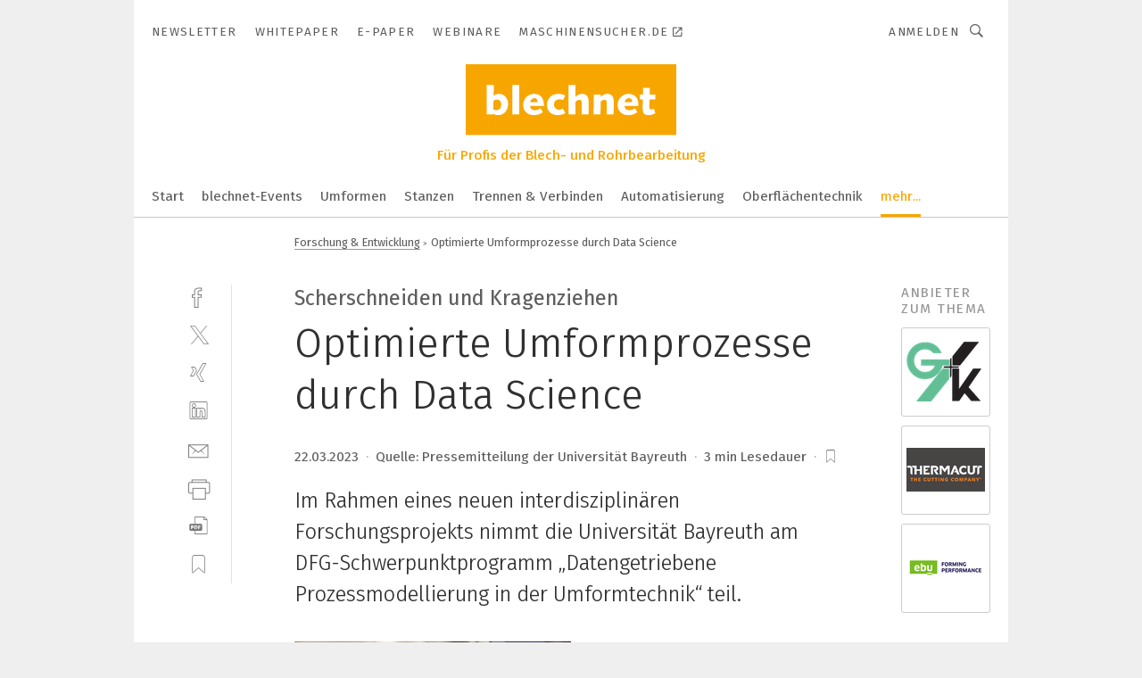

--- FILE ---
content_type: text/html; charset=UTF-8
request_url: https://www.blechnet.com/optimierte-umformprozesse-durch-data-science-a-1aa7851b264a6bc9ecb4c2bfeb33c0f0/
body_size: 58260
content:
<!DOCTYPE html><html lang="de">
<head>
			<meta http-equiv="X-UA-Compatible" content="IE=edge">
	<meta http-equiv="Content-Type" content="text/html; charset=UTF-8">
<meta name="charset" content="utf-8">
<meta name="language" content="de">
<meta name="description" content="Im Rahmen eines neuen interdisziplinären Forschungsprojekts nimmt die Universität Bayreuth am DFG-Schwerpunktprogramm „Datengetriebene Prozessmodellierung in der Umformtechnik“ teil.">
<meta name="title" content="Optimierte Umformprozesse durch Data Science">
<meta property="twitter:image" content="https://cdn1.vogel.de/XfP5rfWt5hh7Sh6krsDOhVmvtnw=/fit-in/1200x628/filters:format(png):quality(90)/p7i.vogel.de/wcms/4d/0e/4d0e6c70196704057c8191423cc6cfb6/0110261848.jpeg">
<meta property="twitter:image:width" content="1200">
<meta property="twitter:image:height" content="628">
<meta property="twitter:image:type" content="image/png">
<meta name="image" content="https://cdn1.vogel.de/e7hOi8N3a7qCKf7u_jdM8-fcadU=/fit-in/1200x630/filters:format(png):quality(90)/p7i.vogel.de/wcms/4d/0e/4d0e6c70196704057c8191423cc6cfb6/0110261848.jpeg">
<meta property="og:image" content="https://cdn1.vogel.de/e7hOi8N3a7qCKf7u_jdM8-fcadU=/fit-in/1200x630/filters:format(png):quality(90)/p7i.vogel.de/wcms/4d/0e/4d0e6c70196704057c8191423cc6cfb6/0110261848.jpeg">
<meta property="og:image:width" content="1200">
<meta property="og:image:height" content="630">
<meta property="og:image:type" content="image/png">
<meta property="og:title" content="Optimierte Umformprozesse durch Data Science">
<meta property="og:type" content="article">
<meta property="og:description" content="(Bild: Blankovaskiva) Im Rahmen eines neuen interdisziplinären Forschungsprojekts nimmt die Universität Bayreuth am DFG-Schwerpunktprogramm „Datengetriebene Prozessmodellierung in der Umformtechnik“ teil.">
<meta property="twitter:title" content="Optimierte Umformprozesse durch Data Science">
<meta property="twitter:description" content="Im Rahmen eines neuen interdisziplinären Forschungsprojekts nimmt die Universität Bayreuth am DFG-Schwerpunktprogramm „Datengetriebene Prozessmodellierung in der Umformtechnik“ teil.">
<meta name="publish-date" content="2023-03-22T08:17:00+01:00">
<meta name="author" content="der Universität Bayreuth">
<meta name="robots" content="NOINDEX,FOLLOW,NOODP">
<meta property="og:url" content="https://www.blechnet.com/optimierte-umformprozesse-durch-data-science-a-1aa7851b264a6bc9ecb4c2bfeb33c0f0/">
<meta property="og:site_name" content="blechnet">
<meta property="twitter:url" content="https://www.blechnet.com/optimierte-umformprozesse-durch-data-science-a-1aa7851b264a6bc9ecb4c2bfeb33c0f0/">
<meta property="twitter:card" content="summary_large_image">
<meta name="theme-color" content="#ffffff">
<meta name="msapplication-TileColor" content="#ffffff">
<meta name="apple-mobile-web-app-title" content="blechnet">
<meta name="application-name" content="blechnet">
<meta name="facebook-domain-verification" content="dxvxo4ras0bai7zapva5dq4as0mygj">	<meta name="viewport" content="width=device-width,initial-scale=1.0">
	<meta name="robots" content="max-snippet:-1, max-image-preview:large, max-video-preview:-1">

<title>Optimierte Umformprozesse durch Data Science</title>
<link href="https://cdn1.vogel.de/e7hOi8N3a7qCKf7u_jdM8-fcadU=/fit-in/1200x630/filters:format(png):quality(90)/p7i.vogel.de/wcms/4d/0e/4d0e6c70196704057c8191423cc6cfb6/0110261848.jpeg" rel="images_src">
<link href="https://www.blechnet.com/optimierte-umformprozesse-durch-data-science-a-1aa7851b264a6bc9ecb4c2bfeb33c0f0/" rel="canonical">
<link href="https://cdn2.vogel.de/applications/14/scss/basic.css?v=1.075" media="screen,print" rel="stylesheet" type="text/css">
	<link rel="preconnect" href="https://cdn1.vogel.de/" crossorigin>
	<link rel="dns-prefetch" href="https://cdn1.vogel.de">
	<link rel="preconnect" href="https://cdn2.vogel.de/" crossorigin>
	<link rel="dns-prefetch" href="https://cdn2.vogel.de">
	<link rel="preconnect" href="https://c.delivery.consentmanager.net">
	<link rel="preconnect" href="https://cdn.consentmanager.net">
	<link rel="apple-touch-icon" sizes="180x180" href="/apple-touch-icon.png">
	<link rel="icon" type="image/png" sizes="192x192" href="/web-app-manifest-192x192.png">
	<link rel="icon" type="image/png" sizes="512x512" href="/web-app-manifest-512x512.png">
	<link rel="icon" type="image/png" sizes="96x96" href="/favicon-96x96.png">
	<link rel="icon" type="image/svg+xml" href="/favicon.svg">
	<link rel="shortcut icon" type="image/x-icon" href="/favicon.ico">
	<link rel="icon" type="image/x-icon" href="/favicon.ico">
	<link rel="alternate" href="/rss/news.xml"
	      type="application/rss+xml" title="RSS-Feed News">
	<link rel="alternate" href="/atom/news.xml"
	      type="application/atom+xml" title="ATOM-Feed News">

<script  src="https://cdn2.vogel.de/js/bundle.js?v=1.3"></script>
<script >
    //<!--
    window.gdprAppliesGlobally=true;if(!("cmp_id" in window)||window.cmp_id<1){window.cmp_id=28861}if(!("cmp_cdid" in window)){window.cmp_cdid="dad7ce8852c7"}if(!("cmp_params" in window)){window.cmp_params="&usedesign=37879"}if(!("cmp_host" in window)){window.cmp_host="b.delivery.consentmanager.net"}if(!("cmp_cdn" in window)){window.cmp_cdn="cdn.consentmanager.net"}if(!("cmp_proto" in window)){window.cmp_proto="https:"}if(!("cmp_codesrc" in window)){window.cmp_codesrc="1"}window.cmp_getsupportedLangs=function(){var b=["DE","EN","FR","IT","NO","DA","FI","ES","PT","RO","BG","ET","EL","GA","HR","LV","LT","MT","NL","PL","SV","SK","SL","CS","HU","RU","SR","ZH","TR","UK","AR","BS"];if("cmp_customlanguages" in window){for(var a=0;a<window.cmp_customlanguages.length;a++){b.push(window.cmp_customlanguages[a].l.toUpperCase())}}return b};window.cmp_getRTLLangs=function(){var a=["AR"];if("cmp_customlanguages" in window){for(var b=0;b<window.cmp_customlanguages.length;b++){if("r" in window.cmp_customlanguages[b]&&window.cmp_customlanguages[b].r){a.push(window.cmp_customlanguages[b].l)}}}return a};window.cmp_getlang=function(j){if(typeof(j)!="boolean"){j=true}if(j&&typeof(cmp_getlang.usedlang)=="string"&&cmp_getlang.usedlang!==""){return cmp_getlang.usedlang}var g=window.cmp_getsupportedLangs();var c=[];var f=location.hash;var e=location.search;var a="languages" in navigator?navigator.languages:[];if(f.indexOf("cmplang=")!=-1){c.push(f.substr(f.indexOf("cmplang=")+8,2).toUpperCase())}else{if(e.indexOf("cmplang=")!=-1){c.push(e.substr(e.indexOf("cmplang=")+8,2).toUpperCase())}else{if("cmp_setlang" in window&&window.cmp_setlang!=""){c.push(window.cmp_setlang.toUpperCase())}else{if(a.length>0){for(var d=0;d<a.length;d++){c.push(a[d])}}}}}if("language" in navigator){c.push(navigator.language)}if("userLanguage" in navigator){c.push(navigator.userLanguage)}var h="";for(var d=0;d<c.length;d++){var b=c[d].toUpperCase();if(g.indexOf(b)!=-1){h=b;break}if(b.indexOf("-")!=-1){b=b.substr(0,2)}if(g.indexOf(b)!=-1){h=b;break}}if(h==""&&typeof(cmp_getlang.defaultlang)=="string"&&cmp_getlang.defaultlang!==""){return cmp_getlang.defaultlang}else{if(h==""){h="EN"}}h=h.toUpperCase();return h};(function(){var n=document;var p=n.getElementsByTagName;var q=window;var f="";var b="_en";if("cmp_getlang" in q){f=q.cmp_getlang().toLowerCase();if("cmp_customlanguages" in q){for(var h=0;h<q.cmp_customlanguages.length;h++){if(q.cmp_customlanguages[h].l.toUpperCase()==f.toUpperCase()){f="en";break}}}b="_"+f}function g(i,e){var t="";i+="=";var s=i.length;var d=location;if(d.hash.indexOf(i)!=-1){t=d.hash.substr(d.hash.indexOf(i)+s,9999)}else{if(d.search.indexOf(i)!=-1){t=d.search.substr(d.search.indexOf(i)+s,9999)}else{return e}}if(t.indexOf("&")!=-1){t=t.substr(0,t.indexOf("&"))}return t}var j=("cmp_proto" in q)?q.cmp_proto:"https:";if(j!="http:"&&j!="https:"){j="https:"}var k=("cmp_ref" in q)?q.cmp_ref:location.href;var r=n.createElement("script");r.setAttribute("data-cmp-ab","1");var c=g("cmpdesign","");var a=g("cmpregulationkey","");var o=g("cmpatt","");r.src=j+"//"+q.cmp_host+"/delivery/cmp.php?"+("cmp_id" in q&&q.cmp_id>0?"id="+q.cmp_id:"")+("cmp_cdid" in q?"cdid="+q.cmp_cdid:"")+"&h="+encodeURIComponent(k)+(c!=""?"&cmpdesign="+encodeURIComponent(c):"")+(a!=""?"&cmpregulationkey="+encodeURIComponent(a):"")+(o!=""?"&cmpatt="+encodeURIComponent(o):"")+("cmp_params" in q?"&"+q.cmp_params:"")+(n.cookie.length>0?"&__cmpfcc=1":"")+"&l="+f.toLowerCase()+"&o="+(new Date()).getTime();r.type="text/javascript";r.async=true;if(n.currentScript&&n.currentScript.parentElement){n.currentScript.parentElement.appendChild(r)}else{if(n.body){n.body.appendChild(r)}else{var m=p("body");if(m.length==0){m=p("div")}if(m.length==0){m=p("span")}if(m.length==0){m=p("ins")}if(m.length==0){m=p("script")}if(m.length==0){m=p("head")}if(m.length>0){m[0].appendChild(r)}}}var r=n.createElement("script");r.src=j+"//"+q.cmp_cdn+"/delivery/js/cmp"+b+".min.js";r.type="text/javascript";r.setAttribute("data-cmp-ab","1");r.async=true;if(n.currentScript&&n.currentScript.parentElement){n.currentScript.parentElement.appendChild(r)}else{if(n.body){n.body.appendChild(r)}else{var m=p("body");if(m.length==0){m=p("div")}if(m.length==0){m=p("span")}if(m.length==0){m=p("ins")}if(m.length==0){m=p("script")}if(m.length==0){m=p("head")}if(m.length>0){m[0].appendChild(r)}}}})();window.cmp_addFrame=function(b){if(!window.frames[b]){if(document.body){var a=document.createElement("iframe");a.style.cssText="display:none";if("cmp_cdn" in window&&"cmp_ultrablocking" in window&&window.cmp_ultrablocking>0){a.src="//"+window.cmp_cdn+"/delivery/empty.html"}a.name=b;document.body.appendChild(a)}else{window.setTimeout(window.cmp_addFrame,10,b)}}};window.cmp_rc=function(h){var b=document.cookie;var f="";var d=0;while(b!=""&&d<100){d++;while(b.substr(0,1)==" "){b=b.substr(1,b.length)}var g=b.substring(0,b.indexOf("="));if(b.indexOf(";")!=-1){var c=b.substring(b.indexOf("=")+1,b.indexOf(";"))}else{var c=b.substr(b.indexOf("=")+1,b.length)}if(h==g){f=c}var e=b.indexOf(";")+1;if(e==0){e=b.length}b=b.substring(e,b.length)}return(f)};window.cmp_stub=function(){var a=arguments;__cmp.a=__cmp.a||[];if(!a.length){return __cmp.a}else{if(a[0]==="ping"){if(a[1]===2){a[2]({gdprApplies:gdprAppliesGlobally,cmpLoaded:false,cmpStatus:"stub",displayStatus:"hidden",apiVersion:"2.0",cmpId:31},true)}else{a[2](false,true)}}else{if(a[0]==="getUSPData"){a[2]({version:1,uspString:window.cmp_rc("")},true)}else{if(a[0]==="getTCData"){__cmp.a.push([].slice.apply(a))}else{if(a[0]==="addEventListener"||a[0]==="removeEventListener"){__cmp.a.push([].slice.apply(a))}else{if(a.length==4&&a[3]===false){a[2]({},false)}else{__cmp.a.push([].slice.apply(a))}}}}}}};window.cmp_gppstub=function(){var a=arguments;__gpp.q=__gpp.q||[];if(!a.length){return __gpp.q}var g=a[0];var f=a.length>1?a[1]:null;var e=a.length>2?a[2]:null;if(g==="ping"){return{gppVersion:"1.0",cmpStatus:"stub",cmpDisplayStatus:"hidden",apiSupport:[],currentAPI:"",cmpId:31}}else{if(g==="addEventListener"){__gpp.e=__gpp.e||[];if(!("lastId" in __gpp)){__gpp.lastId=0}__gpp.lastId++;var c=__gpp.lastId;__gpp.e.push({id:c,callback:f});return{eventName:"listenerRegistered",listenerId:c,data:true}}else{if(g==="removeEventListener"){var h=false;__gpp.e=__gpp.e||[];for(var d=0;d<__gpp.e.length;d++){if(__gpp.e[d].id==e){__gpp.e[d].splice(d,1);h=true;break}}return{eventName:"listenerRemoved",listenerId:e,data:h}}else{if(g==="hasSection"||g==="getSection"||g==="getField"||g==="getGPPString"){return null}else{__gpp.q.push([].slice.apply(a))}}}}};window.cmp_msghandler=function(d){var a=typeof d.data==="string";try{var c=a?JSON.parse(d.data):d.data}catch(f){var c=null}if(typeof(c)==="object"&&c!==null&&"__cmpCall" in c){var b=c.__cmpCall;window.__cmp(b.command,b.parameter,function(h,g){var e={__cmpReturn:{returnValue:h,success:g,callId:b.callId}};d.source.postMessage(a?JSON.stringify(e):e,"*")})}if(typeof(c)==="object"&&c!==null&&"__uspapiCall" in c){var b=c.__uspapiCall;window.__uspapi(b.command,b.version,function(h,g){var e={__uspapiReturn:{returnValue:h,success:g,callId:b.callId}};d.source.postMessage(a?JSON.stringify(e):e,"*")})}if(typeof(c)==="object"&&c!==null&&"__tcfapiCall" in c){var b=c.__tcfapiCall;window.__tcfapi(b.command,b.version,function(h,g){var e={__tcfapiReturn:{returnValue:h,success:g,callId:b.callId}};d.source.postMessage(a?JSON.stringify(e):e,"*")},b.parameter)}if(typeof(c)==="object"&&c!==null&&"__gppCall" in c){var b=c.__gppCall;window.__gpp(b.command,function(h,g){var e={__gppReturn:{returnValue:h,success:g,callId:b.callId}};d.source.postMessage(a?JSON.stringify(e):e,"*")},b.parameter,"version" in b?b.version:1)}};window.cmp_setStub=function(a){if(!(a in window)||(typeof(window[a])!=="function"&&typeof(window[a])!=="object"&&(typeof(window[a])==="undefined"||window[a]!==null))){window[a]=window.cmp_stub;window[a].msgHandler=window.cmp_msghandler;window.addEventListener("message",window.cmp_msghandler,false)}};window.cmp_setGppStub=function(a){if(!(a in window)||(typeof(window[a])!=="function"&&typeof(window[a])!=="object"&&(typeof(window[a])==="undefined"||window[a]!==null))){window[a]=window.cmp_gppstub;window[a].msgHandler=window.cmp_msghandler;window.addEventListener("message",window.cmp_msghandler,false)}};window.cmp_addFrame("__cmpLocator");if(!("cmp_disableusp" in window)||!window.cmp_disableusp){window.cmp_addFrame("__uspapiLocator")}if(!("cmp_disabletcf" in window)||!window.cmp_disabletcf){window.cmp_addFrame("__tcfapiLocator")}if(!("cmp_disablegpp" in window)||!window.cmp_disablegpp){window.cmp_addFrame("__gppLocator")}window.cmp_setStub("__cmp");if(!("cmp_disabletcf" in window)||!window.cmp_disabletcf){window.cmp_setStub("__tcfapi")}if(!("cmp_disableusp" in window)||!window.cmp_disableusp){window.cmp_setStub("__uspapi")}if(!("cmp_disablegpp" in window)||!window.cmp_disablegpp){window.cmp_setGppStub("__gpp")};
    //-->
</script>
<script >
    //<!--
    
				window.cmp_block_inline = true;
				window.cmp_block_unkown = false;
				window.cmp_block_sync = false;
				window.cmp_block_img = false;
				window.cmp_block_samedomain = false;
				window.cmp_setlang = "DE";
			
    //-->
</script>
<script type="application/ld+json">
    [
{"@context":"http:\/\/schema.org","@type":"NewsArticle","mainEntityOfPage":"https:\/\/www.blechnet.com\/optimierte-umformprozesse-durch-data-science-a-1aa7851b264a6bc9ecb4c2bfeb33c0f0\/","headline":"Optimierte Umformprozesse durch Data Science","description":"Im Rahmen eines neuen interdisziplin\u00e4ren Forschungsprojekts nimmt die Universit\u00e4t Bayreuth am DFG-Schwerpunktprogramm \u201eDatengetriebene Prozessmodellierung in der Umformtechnik\u201c teil.","datePublished":"2023-03-22T08:17:00+01:00","dateModified":"2023-05-12T16:13:19+00:00","author":[{"@type":"Person","name":"der Universit\u00e4t Bayreuth","url":"https:\/\/www.blechnet.com"}],"publisher":{"@type":"Organization","name":"blechnet","url":"https:\/\/www.blechnet.com","logo":{"@type":"ImageObject","height":"60px","width":"600px","url":"https:\/\/www.blechnet.com\/applications\/14\/img\/amp-logo.png"}}},
{"@context":"http:\/\/schema.org","@type":"BreadcrumbList","itemListElement":[{"@type":"ListItem","position":1,"item":"https:\/\/www.blechnet.com","name":"Startseite"},{"@type":"ListItem","position":2,"item":"https:\/\/www.blechnet.com\/forschung\/","name":"Forschung & Entwicklung"},{"@type":"ListItem","position":3,"item":"https:\/\/www.blechnet.com\/optimierte-umformprozesse-durch-data-science-a-1aa7851b264a6bc9ecb4c2bfeb33c0f0\/","name":"Optimierte Umformprozesse durch Data Science"}]}
]
</script>
<script type="text/plain" data-cmp-vendor="c5035" class="cmplazyload" data-cmp-block="contentpass">
    //<!--
    
                             
                     function isFirefox() {
                            return navigator.userAgent.toLowerCase().indexOf("firefox") >= 0;
                            }
                         $(document).ready(function () {
                         console.log(isFirefox());
                        var is_adblocker = false;
                        // keine Recht für Google
                        if (typeof adsBlocked == "undefined") {
                            function adsBlocked(callback) {
                                if (typeof __tcfapi != "undefined") {
                                    __tcfapi("addEventListener", 2, function (tcData, success) {
                                        var x = __tcfapi("getCMPData");
                                        if (
                                            "purposeConsents" in x &&
                                            "1" in x.purposeConsents && x.purposeConsents["1"] &&
                                            "vendorConsents" in x && "755" in x.vendorConsents && x.vendorConsents["755"]
                                        ) {
                                            if(isFirefox()){
                                            
                                                $req = fetch(new Request("https://pagead2.googlesyndication.com",{method:"HEAD",mode:"no-cors"}));
                                                $req.then(function (response) {
                                                    return response;
                                                }).then(function (response) {
                                                    callback(false);
                                                }).catch(function (exception) {
                                                    callback(true);
                                                });
                                            }
                                            else{
                                                var ADS_URL = "https://pagead2.googlesyndication.com/pagead/js/adsbygoogle.js";
                                                var xhr = new XMLHttpRequest();
                                                xhr.onreadystatechange = function () {
                                                    if (xhr.readyState == XMLHttpRequest.DONE) {
                                                        callback(xhr.status === 0 || xhr.responseURL !== ADS_URL);
                                                    }
                                                };
                                                xhr.open("HEAD", ADS_URL, true);
                                                xhr.send(null);
                                            }
                                           
                                            
                        
                                        } else {
                                            callback(true);
                                        }
                                    });
                                } else {
                                    callback(true);
                                }
                            }
                        }
                        // AdsBlocked - Funktion wird erst später geladen und auch nicht mit Contentpass!!!!
                        adsBlocked(function (blocked) {
                            is_adblocker = !!blocked ;
                            console.log(is_adblocker?"Ads blocked":"Ads not Blocked");
                            if (typeof __tcfapi != "undefined") {
                                __tcfapi("addEventListener", 2, function (tcData, success) {
                                    var cmpdata = __tcfapi("getCMPData");
                                    // Wenn keine Zustimmung für GoogleAds vorhanden ist
                                    if ((!success ||
                                            is_adblocker ||
                                            !("vendorConsents" in cmpdata) ||
                                            !("755" in cmpdata.vendorConsents) ||
                                            !(cmpdata.vendorConsents["755"])) && 
                                            (tcData.eventStatus === "tcloaded" || tcData.eventStatus === "useractioncomplete")
                                        ) {
                                        $.get("/wb/1/", function (OBJ_response) {
                                            if (OBJ_response.content) {
                                                var OBJ_element = document.createElement("div");
                                                $(OBJ_element).append(OBJ_response.content);
                                                $("body").prepend(OBJ_element.firstChild);
                                            }
                                        });
                                        $.get("/wb/2/", function (OBJ_response) {
                                            if (OBJ_response.content) {
                                                var OBJ_element_ref = document.getElementById("advertisement_06");
                                                var OBJ_element = document.createElement("div");
                                                $(OBJ_element).append(OBJ_response.content);
                                                OBJ_element_ref.append(OBJ_element.firstChild);
                                            }
                                        });
                                        $.get("/wb/3/", function (OBJ_response) {
                                            if (OBJ_response.content) {
                                                var OBJ_element_ref = document.getElementById("advertisement_04");
                                                var OBJ_element = document.createElement("div");
                                                $(OBJ_element).append(OBJ_response.content);
                                                OBJ_element_ref.append(OBJ_element.firstChild);
                                            }
                                        });
                                    }
                                    __tcfapi("removeEventListener", 2, function (success) {}, tcData.listenerId);
                                });
                            }
                        });
                        });
    //-->
</script>
	<!--[if lt IE 9]>
	<script>document.createElement("video");
	document.createElement("header");
	document.createElement("section");
	document.createElement("article");
	document.createElement("footer");</script>
	<![endif]-->

    <!-- truffle.one blockiert bis zum Consent -->
    <script type="text/plain" class="cmplazyload" data-cmp-vendor="c58464">
        var jss = document.getElementsByTagName("script");
        for (var j = jss.length; j >= 0; j--) {
            if (jss[j]) {
                if (jss[j].getAttribute("src") && jss[j].getAttribute("src").indexOf("api.truffle.one/static/getWebData.js") != -1) {
                    jss[j].parentNode.removeChild(jss[j]);
                }
            }
        }
        var t1_params = t1_params || [];
        t1_params.push(["118", "118"]);
        var t = document["createElement"]("script"), i;
        t["type"] = "text/javascript";
        t["src"] = window["location"]["href"]["split"]("/")[0] + "//api.truffle.one/static/getWebData.js";
        i = document["getElementsByTagName"]("script")[0];
        i["parentNode"]["insertBefore"](t, i);
    </script>
	
    <script class="cmplazyload" data-cmp-block="contentpass" data-cmp-vendor="755"
            data-cmp-src="https://securepubads.g.doubleclick.net/tag/js/gpt.js" type="text/plain"></script>

    <script type="text/plain" class="cmplazyload" data-cmp-vendor="755" data-cmp-block="contentpass">
        var googletag = googletag || {};
        googletag.cmd = googletag.cmd || [];
    </script>

            <!-- This nees to be 'text/plain' otherwise banners wont work -->
	    <!-- GPT -->
	    <script type="text/plain" class="cmplazyload" data-cmp-vendor="755" data-cmp-block="contentpass">

		    try
		    {
			    // Array anlegen fuer spaetere Speicherung
			    var ARR_unknown_slots = [];

			    googletag.cmd.push(function ()
			    {

				    // Client
				    var STR_client = "/2686/blechnet.com/forschung";

                    // Groessen
                    var ARR_sizes = [{"type":"slot","size":[[960,252],[980,90],[728,90],[468,60],[1,1]],"mappings":[[[0,0],[1,1]],[[1025,0],[[960,252],[728,90],[468,60],[1,1]]],[[1300,0],[[960,252],[980,90],[728,90],[468,60],[1,1]]]],"id":"advertisement_01"},{"type":"slot","size":[[420,600],[300,600],[160,600],[1,1]],"mappings":[[[0,0],[1,1]],[[1025,0],[[420,600],[300,600],[160,600],[1,1]]]],"id":"advertisement_02"},{"type":"slot","size":[[161,600],[121,600],[1,1]],"mappings":[[[0,0],[1,1]],[[1025,0],[[161,600],[121,600],[1,1]]]],"id":"advertisement_03"},{"type":"slot","size":[[1180,250],[960,250],[728,91],[301,630],[301,330],[301,280],[301,180]],"mappings":[[[0,0],[[301,180],[301,280],[1,1]]],[[1025,0],[[960,250],[728,91],[1,1]]],[[1541,0],[[1180,250],[960,250],[728,91],[1,1]]]],"id":"advertisement_04"},{"type":"slot","size":[[960,251],[728,92],[1,1]],"mappings":[[[0,0],[1,1]],[[1025,0],[[960,251],[728,92],[1,1]]]],"id":"advertisement_05"},{"type":"slot","size":[[300,631],[300,630],[300,331],[300,330],[300,281],[300,280],[1,1]],"mappings":[[[0,0],[[300,631],[300,630],[300,331],[300,330],[300,281],[300,280],[1,1]]]],"id":"advertisement_06"},{"type":"slot","size":[[300,632],[300,630],[300,332],[300,330],[300,282],[300,280],[1,1]],"mappings":[[[0,0],[[300,632],[300,630],[300,332],[300,330],[300,282],[300,280],[1,1]]]],"id":"advertisement_07"},{"type":"slot","size":[[800,500],[800,350],[800,250],[560,330],[300,631],[300,630],[300,331],[300,330],[300,281],[300,280],[1,1]],"mappings":[[[0,0],[[800,500],[300,631],[300,630],[300,331],[300,330],[300,281],[300,280],[1,1]]],[[1025,0],[[800,350],[800,250],[800,500],[560,330],[300,631],[300,630],[300,331],[300,330],[300,281],[300,280],[1,1]]]],"id":"advertisement_09"},{"type":"slot","size":[[300,633],[300,333],[300,283],[300,120],[1,1]],"mappings":[[[0,0],[[300,633],[300,333],[300,283],[300,120],[1,1]]]],"id":"advertisement_10"},{"type":"slot","size":[[300,284],[300,334],[300,634],[1,1]],"mappings":[[[0,0],[[300,284],[300,334],[300,634],[1,1]]]],"id":"advertisement_13"},{"type":"fluid","size":["fluid"],"id":"advertisement_fluid","path":"\/2686\/blechnet.com"}];

                    // Groessen durchlaufen
                    for (var INT_i = 0; INT_i < ARR_sizes.length; INT_i++) {

                        // Mapping vorhanden
                        if (ARR_sizes[INT_i].mappings) {

                            // Mappings durchlaufen
                            var OBJ_size_mapping = googletag.sizeMapping();
                            for (var INT_j = 0; INT_j < ARR_sizes[INT_i].mappings.length; INT_j++) {
                                OBJ_size_mapping.addSize(ARR_sizes[INT_i].mappings[INT_j][0], ARR_sizes[INT_i].mappings[INT_j][1]);
                            } // end for

                        } // end if

                        // Typen
                        switch (ARR_sizes[INT_i].type) {

                            // Slot:
                            case "slot":
                                googletag
                                    .defineSlot(STR_client, ARR_sizes[INT_i].size, ARR_sizes[INT_i].id)
                                    .defineSizeMapping(OBJ_size_mapping.build())
                                    .setCollapseEmptyDiv(true, true)
                                    .addService(googletag.pubads());
                                console.debug("Ad Slot " + ARR_sizes[INT_i].id + " created " );
                                break;
                                
                            //Fluid
                            case "fluid":
                                googletag
                                    .defineSlot(ARR_sizes[INT_i].path, ARR_sizes[INT_i].size, ARR_sizes[INT_i].id)
                                    .setCollapseEmptyDiv(true, true)
                                    .addService(googletag.pubads());
                                console.debug("Ad Slot " + ARR_sizes[INT_i].id + " created ");
                                break;

                            default:
	                            console.debug("Ad Slot unknown");

                        } // end switch

                    } // end for
console.debug("hier beginnt targeting ['wallpaper','qualität in der produktion','qualität produktion','dienstleistungen für den industriellen drucksektor','universität','prozesskette additive fertigung','prozesskette','digitale produktion','cop','produktion und fertigung','umformtechnik','datenqualität','präzise','additive fertigungsverfahren','generative fertigungsverfahren','werkzeuge. werkzeug','process analytical technologies','verbesserung der qualität','projekt','effizienz','werkzeug- und formenbau','materialien','energie-effizienz','prozesskette 3d-druck','präzise messergebnisse','präzise drehmomentmessung','präzise bewegungssteuerung','qualität','process analytical technology','performance class','server class','kontinuierlicher schnitt','bauteile in der medizintechnik','projekt-management','bauteil','werkzeuge','werkzeug','werkzeug magazin','hohe effizienz','adaptive materialien','intelligente materialien','industriellen netzwerken','industriellen kommunikation','qualität verbessern','qualität steigern','digitale fertigung','qualitätssicherung bei der fertigung','störung in der produktion','störungen in der produktion','iot in der produktion','digitalisierung der produktion','prozessoptimierung in der produktion','qualitätsmanagement in der produktion','digitalisierung in der produktion','qualitätssicherung in der produktion','zukunft der produktion','ki in der produktion','software für die simulation von fertigungsprozessen']");
	                // Banner aktivieren
	                googletag.pubads().setTargeting("kw", ['wallpaper','qualität in der produktion','qualität produktion','dienstleistungen für den industriellen drucksektor','universität','prozesskette additive fertigung','prozesskette','digitale produktion','cop','produktion und fertigung','umformtechnik','datenqualität','präzise','additive fertigungsverfahren','generative fertigungsverfahren','werkzeuge. werkzeug','process analytical technologies','verbesserung der qualität','projekt','effizienz','werkzeug- und formenbau','materialien','energie-effizienz','prozesskette 3d-druck','präzise messergebnisse','präzise drehmomentmessung','präzise bewegungssteuerung','qualität','process analytical technology','performance class','server class','kontinuierlicher schnitt','bauteile in der medizintechnik','projekt-management','bauteil','werkzeuge','werkzeug','werkzeug magazin','hohe effizienz','adaptive materialien','intelligente materialien','industriellen netzwerken','industriellen kommunikation','qualität verbessern','qualität steigern','digitale fertigung','qualitätssicherung bei der fertigung','störung in der produktion','störungen in der produktion','iot in der produktion','digitalisierung der produktion','prozessoptimierung in der produktion','qualitätsmanagement in der produktion','digitalisierung in der produktion','qualitätssicherung in der produktion','zukunft der produktion','ki in der produktion','software für die simulation von fertigungsprozessen']);
console.debug("hier targeting ende ['wallpaper','qualität in der produktion','qualität produktion','dienstleistungen für den industriellen drucksektor','universität','prozesskette additive fertigung','prozesskette','digitale produktion','cop','produktion und fertigung','umformtechnik','datenqualität','präzise','additive fertigungsverfahren','generative fertigungsverfahren','werkzeuge. werkzeug','process analytical technologies','verbesserung der qualität','projekt','effizienz','werkzeug- und formenbau','materialien','energie-effizienz','prozesskette 3d-druck','präzise messergebnisse','präzise drehmomentmessung','präzise bewegungssteuerung','qualität','process analytical technology','performance class','server class','kontinuierlicher schnitt','bauteile in der medizintechnik','projekt-management','bauteil','werkzeuge','werkzeug','werkzeug magazin','hohe effizienz','adaptive materialien','intelligente materialien','industriellen netzwerken','industriellen kommunikation','qualität verbessern','qualität steigern','digitale fertigung','qualitätssicherung bei der fertigung','störung in der produktion','störungen in der produktion','iot in der produktion','digitalisierung der produktion','prozessoptimierung in der produktion','qualitätsmanagement in der produktion','digitalisierung in der produktion','qualitätssicherung in der produktion','zukunft der produktion','ki in der produktion','software für die simulation von fertigungsprozessen']");
console.debug("slotRequested anfang");
	                googletag.pubads().addEventListener("slotRequested", function (event)
	                {
		                // Nachricht in Konsole
		                console.debug("Ad Slot " + event.slot.getSlotElementId() + " requested");
	                });

                    googletag.pubads().addEventListener("slotResponseReceived", function (event) {
                        // Nachricht in Konsole
                        console.debug("Ad Slot " + event.slot.getSlotElementId() + " response received");
                    });
                    googletag.pubads().addEventListener("slotRenderEnded", function (event) {

                        try {

                            // Creative geladen
                            if (
                                //typeof event.creativeId !== "undefined" && event.creativeId !== null &&
                                typeof event.slot !== "undefined"
                            ) {

                                // Slot nicht leer
                                if (!event.isEmpty) {

                                    // Nachricht in Konsole
                                    console.debug("Ad Slot " + event.slot.getSlotElementId() + " rendered");
                                    
                                    // Slot als jQuery Objekt speichern
                                    var OBJ_slot = $("div#" + event.slot.getSlotElementId());

                                    // Slot einblenden (falls ausgeblendet)
                                    OBJ_slot.show();
                                    
                                    // Eigene Slots durchlaufen (keine Manipulation von z.B. BusinessAd)
                                    var BOO_found = false;

                                    for (var INT_i = 0; INT_i < ARR_sizes.length; INT_i++) {

                                        // Slot bekannt
                                        if (event.slot.getSlotElementId() === ARR_sizes[INT_i].id) {

                                            // Element gefunden
                                            BOO_found = true;
                                         
                                            // iFrame
                                            var OBJ_iframe = OBJ_slot.find("iframe");


                                            // Kein iFrame, aber Tracking-Pixel
                                            if (
                                                OBJ_slot.find("ins>ins").length > 0 &&
                                                OBJ_slot.find("ins>ins").height() === 1
                                            ) {

                                                // Slot ausblenden
                                                OBJ_slot.hide();

                                                // Nachricht in Konsole
                                                console.debug("Ad Slot " + event.slot.getSlotElementId() +
                                                    " hidden (ins)");

                                            }
                                            // iFrame vorhanden
                                            else if (OBJ_iframe.length > 0) {
                                                // iFrame
                                                var OBJ_iframe_content = OBJ_iframe.contents();

                                                // Tracking-Pixel nicht vorhanden
                                                if (
                                                    (
                                                        OBJ_iframe_content.find("body>img").length === 0 ||
                                                        OBJ_iframe_content.find("body>img").height() > 1
                                                    ) &&
                                                    (
                                                        OBJ_iframe_content.find("body>div>img").length ===
                                                        0 ||
                                                        OBJ_iframe_content.find("body>div>img").height() >
                                                        1
                                                    ) &&
                                                    OBJ_iframe_content.find("body>div>amp-pixel").length ===
                                                    0 &&
                                                    OBJ_iframe_content.find("body>amp-pixel").length === 0
                                                ) {
                                                    let native_ad = OBJ_iframe_content.find(".native-ad").length;
                                                    
                                                    // Background transparent im iFrame
                                                    OBJ_iframe_content.find("head").append('<style type="text/css">body{background: transparent !important;}</style>');

                                                    if(native_ad == 1){

                                                        // Stylesheet ebenfalls in iFrame kopieren
                                                        var STR_stylesheet = "https://cdn2.vogel.de/applications/14/scss/native-ads.css?v=0.19";
                                                        OBJ_iframe_content.find("head").append($("<link/>", {
                                                            rel: "stylesheet",
                                                            href: STR_stylesheet,
                                                            type: "text/css"
                                                        }));
                                                         // CSS-Klasse der Buchung nach aussen uebertragen (nur div)
                                                        OBJ_slot.find("div:first").addClass(
                                                            OBJ_iframe_content.find(".native-ad").attr("class")
                                                        );
                                                        // Klasse in Iframe löschen
                                                        OBJ_iframe_content.find(".native-ad").attr("class","");
    
                                                        OBJ_slot.find("div:first").addClass(
                                                        OBJ_iframe_content.find("body>div>article:not(#whitespace_click)").attr("class")
                                                        );

                                                        OBJ_slot.find("div:first").addClass(
                                                        OBJ_iframe_content.find("body>article:not(#whitespace_click)").attr("class")
                                                        );
                                                    OBJ_iframe_content.find("body>div>article:not(#whitespace_click)").attr("class", "");
                                                    OBJ_iframe_content.find("body>article:not(#whitespace_click)").attr("class", "");
    
                                                        // Nachricht in Konsole
                                                        console.debug("Ad Slot " + event.slot.getSlotElementId() +
                                                            " manipulated: native-ad");

                                                    }else{
                                                    let infClasses = ".lb728, .fs468, .sky, .ca300, .hs2, .sky_hs2, .hs1_160, .hs1_120, .sky_hs1,.sky_hs2, .billboard,.sky_bg980_r,.bb399, .sky, .sky_left, .billboard_inText,.sky_second_160,.sky_second_161,.sky_fixed,.bg_lb, .wall_lb";
                                                    // CSS-Klasse der Buchung nach aussen uebertragen (nur div)
                                                    OBJ_slot.find("div:first").addClass(
                                                        OBJ_iframe_content.find(infClasses).attr("class")
                                                    );
                                                    // Nach Außen übertragene Klasse entfernen
                                                    OBJ_iframe_content.find(infClasses).attr("class", "");
                                               
                                                    // Style und whitespace_click muss mit raus fuer brandgate
                                                    OBJ_iframe_content.find("body>style:first").clone().insertBefore(OBJ_slot.find("div:first"));
                                                    OBJ_iframe_content.find("div#whitespace_click").css('height', '100%');
                                                    OBJ_iframe_content.find("div#whitespace_click").insertBefore(OBJ_slot.find("div:first"));


                                                    // Nachricht in Konsole
                                                    console.debug("Ad Slot " + event.slot.getSlotElementId() +
                                                        " manipulated no native-ad");
                                                    }
                                                    
                                                    
                                                } else {

                                                    // Slot ausblenden
                                                    OBJ_iframe.hide();

                                                    // Nachricht in Konsole
                                                    console.debug("Ad Slot " + event.slot.getSlotElementId() +
                                                        " hidden (iframe img/amp-pixel)");

                                                } // end if

                                            }
                                            // Kein iFrame, aber Tracking-Pixel
                                            else if (OBJ_slot.find("img").height() === 1) {

                                                // Slot ausblenden
                                                OBJ_slot.hide();

                                                // Nachricht in Konsole
                                                console.debug("Ad Slot " + event.slot.getSlotElementId() +
                                                    " hidden (img)");

                                            } // end if

                                        } // end if

                                    } // end for

                                    // Slot nicht gefunden
                                    if (!BOO_found) {

                                        // Slot merken, ausblenden und Nachrichten in Konsole
                                        var STR_ba_id = event.slot.getSlotElementId();

                                        setTimeout(function () {
                                            var OBJ_ba = $("#" + STR_ba_id);
                                            if (
                                                OBJ_ba.is(":visible") === false ||
                                                OBJ_ba.is(":hidden") === true
                                            ) {
                                                ARR_unknown_slots.push(STR_ba_id);
                                                console.debug("Ad Slot " + STR_ba_id + " unknown empty");
                                            } else {
                                                console.debug("Ad Slot " + STR_ba_id + " unkown");
                                            }
                                        }, 500);

                                    } // end if

                                } else {
                                    // Entfernen von nicht gerenderten Werbeanzeigen, damit Darstellung in Zweierelement passt
									let adElement = document.getElementById(event.slot.getSlotElementId());
									
									if (adElement && adElement.parentNode) {
									    let parentNodeOfAdDiv = adElement.parentNode;
									
									    if (
									        parentNodeOfAdDiv.tagName === "SECTION" &&
									        parentNodeOfAdDiv.getAttribute("data-section-id") &&
									        parentNodeOfAdDiv.getAttribute("data-section-id").includes("section_advertisement")
									    ) {
									        parentNodeOfAdDiv.remove();
									    }
									}
                                } // end if

                            } // end if

                        } catch (OBJ_err) {
                            console.debug(OBJ_err);
                        }

                    });
                    
                     							console.debug("ABA_CLIENT_ENABLED is true");
                            if (typeof t1_aba === "function") {
                                try {
                                    // Versuche, t1_aba aufzurufen
                                    t1_aba(googletag, function(updatedGoogletag) {
                                        // enableSingleRequest und enableServices aufrufen, nachdem die Anfrage abgeschlossen ist
                                        updatedGoogletag.pubads().enableSingleRequest();
                                        updatedGoogletag.enableServices();
                                        console.log("T1: GPT enabled after ABA targeting.");
                                        console.debug("Slots created");
                                        googletag = updatedGoogletag;
                                        initDisplay();
                                    });
                                } catch (error) {
                                    // Fallback im Fehlerfall des t1_aba-Aufrufs
                                    console.log("T1: Error calling t1_aba: ", error);
                                    googletag.pubads().enableSingleRequest();
                                    googletag.enableServices();
                                    console.debug("Slots created");
                                    initDisplay();
                                }
                            } else {
                                // Wenn t1_aba nicht definiert ist, enableServices direkt aufrufen
                                console.log("T1: t1_aba not defined");
                                googletag.pubads().enableSingleRequest();
                                googletag.enableServices();
                                console.debug("Slots created");
                                initDisplay();
                            }
                        
           
                  
                    });
        
                    } catch (OBJ_err) {
                        // Nix
                        console.warn("Ad Error - define /2686/blechnet.com/forschung");
            } // end try
        </script>
                <script type="text/plain" class="cmplazyload" data-cmp-vendor="755" data-cmp-block="contentpass">
            function displaydfp() {
                try {
                    googletag.cmd.push(
                        function () {
                            let d = [];
                            window.googletag.pubads().getSlots().forEach(function(element){
                                if ($("#" + element.getSlotId().getDomId()).length === 0) {
                                    d.push(element.getSlotId().getDomId());
                                } else {
                                    googletag.display(element.getSlotId().getDomId());
                                }
                            });
                            console.debug("all Slots displayed");
                            console.debug({"not used Slots": d});
                        });
                } catch (e) {
                    console.debug(e);
                }
            }
            
            function initDisplay(){
                  if (document.readyState === 'loading') {
                    document.addEventListener('DOMContentLoaded', displaydfp);
                } else {
                    displaydfp();
                }
            }

        </script>
    		<!-- BusinessAd -->
		<script>
			var Ads_BA_ADIDsite = "blechnet.com";
			var Ads_BA_ADIDsection = "themen";//bzw. passende Rubrik
			var Ads_BA_keyword = "";
		</script>
	    <script
			    class="cmplazyload" data-cmp-vendor="755" type="text/plain" data-cmp-block="contentpass" id="ba_script" onload="notifyBA()"
			    src="about:blank" data-cmp-src="https://storage.googleapis.com/ba_utils/blechnet.com.js"></script>
	    <script  class="cmplazyload" data-cmp-vendor="755" type="text/plain" data-cmp-block="contentpass">
		    function notifyBA(){
                window.dispatchEvent(new Event("__baCMPReady"));
            }
	    </script>
        <style>
            #Ads_BA_CAD2::before, #Ads_BA_CAD::before {
                content:"Anzeige";
                text-align:center;
                margin-bottom:6px;
                font-size:10px;
                display:block;
            }
        </style>
    
		<!-- GTM Vars -->
	<script>
		var dataLayer = [
			{
				"environment": "production", // Umgebung
				"id": "14", // App-ID
                "article_category": "Standard",                				"content_type": "artikel",
                                                				"logged_in": false, // User is logged in
				"accessToPaid": false, // Access paid
								"dimension1": "bln:artikel:1aa7851b264a6bc9ecb4c2bfeb33c0f0 optimierte-umformprozesse-durch-data-science", // Shortcut:Type:ID
				"dimension2": "themen:forschung-entwicklung", // Custom Audience
								"dimension4": "1aa7851b264a6bc9ecb4c2bfeb33c0f0", // Content-ID
				"dimension7": "/optimierte-umformprozesse-durch-data-science-a-1aa7851b264a6bc9ecb4c2bfeb33c0f0/", // URL
				"dimension11": "8b45577b35d72da5f5f7e210aeb22f60,3e661fb88dd82eed62aeaa148fc2f8c3", // Ad-Views Article
												"dimension13": "236346,281956,274758", // Ad-Views Companies
								
			}
		];
	</script>
</head>
<body data-infinity-id="default" data-infinity-type="layout">
<!-- No Bookmark-layer -->    <!-- GTM Code -->
    <noscript>
        <iframe src="https://www.googletagmanager.com/ns.html?id=GTM-WBWKPCW"
                height="0" width="0" style="display:none;visibility:hidden"></iframe>
    </noscript>
    <!-- Automatisches Blockieren vom CMP vermeiden -->
    <script type="text/plain" class="cmplazyload" data-cmp-vendor="s905"  data-cmp-block="contentpass" >(function (w, d, s, l, i)
		{
			w[l] = w[l] || [];
			w[l].push({
				'gtm.start':
					new Date().getTime(), event: 'gtm.js'
			});
			var f = d.getElementsByTagName(s)[0],
				j = d.createElement(s), dl = l != 'dataLayer' ? '&l=' + l : '';
			j.async = true;
			j.src =
				'https://www.googletagmanager.com/gtm.js?id=' + i + dl;
			f.parentNode.insertBefore(j, f);
		})(window, document, 'script', 'dataLayer', 'GTM-WBWKPCW');
	</script>
	<!-- GA Code: no config found -->

<!-- No Jentis --><!-- No Jentis Datalayer -->		<div id="advertisement_01" class="cmplazyload gpt inf-leaderboard" data-cmp-vendor="755"
         data-ad-id="advertisement_01" data-infinity-type="ad" data-infinity-id="v1/advertisement_01">
	</div>
    		<div id="advertisement_02" class="cmplazyload gpt " data-cmp-vendor="755"
         data-ad-id="advertisement_02" data-infinity-type="ad" data-infinity-id="v1/advertisement_02">
	</div>
	    	<div id="advertisement_03" class="cmplazyload gpt " data-cmp-vendor="755"
         data-ad-id="advertisement_03" data-infinity-type="ad" data-infinity-id="v1/advertisement_03">
	</div>
    		<div id="advertisement_11" class="cmplazyload gpt " data-cmp-vendor="755"
         data-ad-id="advertisement_11" data-infinity-type="ad" data-infinity-id="v1/advertisement_11">
	</div>
		<div id="advertisement_12" class="cmplazyload gpt " data-cmp-vendor="755"
         data-ad-id="advertisement_12" data-infinity-type="ad" data-infinity-id="v1/advertisement_12">
	</div>
<div class="inf-website">
	<div id="mainwrapper" class="inf-wrapper">
		<section class="inf-mainheader" data-hj-ignore-attributes>
	<div class="inf-mainheader__wrapper">
		<div class="inf-icon inf-icon--menu inf-mainheader__menu-icon"></div>
		
				
<ul class="inf-servicenav">
    	<a class="inf-btn inf-btn--small inf-btn--info inf-servicenav__btn" title=""
	   href="" style="display: none"></a>
    			<li class="inf-servicenav__item ">
				<a class=" inf-servicenav__link inf-flex inf-flex--a-center" title="Newsletter&#x20;&#x7C;&#x20;blechnet" rel="noopener"
                   href="&#x2F;newsletter&#x2F;anmeldungen&#x2F;" target="_self" id="menu-page_5fd13546bce6f">

                    					<span class="inf-servicenav__item-name">
                    Newsletter                    </span>
                    				</a>
			</li>
        			<li class="inf-servicenav__item ">
				<a class=" inf-servicenav__link inf-flex inf-flex--a-center" title="Whitepaper&#x20;f&#xFC;r&#x20;die&#x20;Blechbearbeitung" rel="noopener"
                   href="&#x2F;whitepaper&#x2F;" target="_self" id="menu-page_5bfe71f32d72f">

                    					<span class="inf-servicenav__item-name">
                    Whitepaper                    </span>
                    				</a>
			</li>
        			<li class="inf-servicenav__item ">
				<a class=" inf-servicenav__link inf-flex inf-flex--a-center" title="E-Paper" rel="noopener"
                   href="&#x2F;e-paper&#x2F;" target="_self" id="menu-page_63b527f83e7b1">

                    					<span class="inf-servicenav__item-name">
                    E-Paper                    </span>
                    				</a>
			</li>
        			<li class="inf-servicenav__item ">
				<a class=" inf-servicenav__link inf-flex inf-flex--a-center" title="Webinare&#x20;f&#xFC;r&#x20;die&#x20;Blechbearbeitung" rel="noopener"
                   href="&#x2F;webinare&#x2F;" target="_self" id="menu-page_5bfe6d3ca9cf0">

                    					<span class="inf-servicenav__item-name">
                    Webinare                    </span>
                    				</a>
			</li>
        			<li class="inf-servicenav__item ">
				<a class="externallink inf-servicenav__link inf-flex inf-flex--a-center" title="Maschinensucher.de" rel="noopener, nofollow"
                   href="https&#x3A;&#x2F;&#x2F;www.maschinensucher.de&#x2F;" target="_blank" id="menu-page_603f5ce770c93">

                    					<span class="inf-servicenav__item-name">
                    Maschinensucher.de                    </span>
                    						<span class="inf-marginleft-micro inf-icon inf-icon--link-extern inf-externallink-icon"></span>
                    				</a>
			</li>
        </ul>

		<div class="inf-mobile-menu">
			<img alt="Mobile-Menu" title="Mobile Menu" class="inf-mobile-menu__dropdown-arrow" src="https://cdn2.vogel.de/img/arrow_dropdown.svg">

			<form action="/suche/"
			      method="get"
			      class="inf-mobile-search">
				<label> <input type="text" placeholder="Suchbegriff eingeben"
				               class="inf-form-input-text inf-mobile-search__input" name="k"> </label>
				<button type="submit" id="search_submit_header-mobile" class="inf-icon inf-icon--search inf-mobile-search__button">
				</button>
			</form>
			
						<div class="inf-mobile-menu__cta-btn-wrapper">
								<a class="inf-btn inf-btn--info inf-full-width" title=""
				   href="" style="display: none"></a>
			</div>
			
						<ul class="inf-mobile-menu__content inf-mobile-menu__content--servicenav">
				<li class="inf-mobile-menu__item					"
			    id="page_5fd13546bce6f-mobile">
				
								<a title="Newsletter&#x20;&#x7C;&#x20;blechnet"
				   href="&#x2F;newsletter&#x2F;anmeldungen&#x2F;"
					target="_self" rel="noopener"                   class="inf-mobile-menu__link"
                   id="menu-page_5fd13546bce6f-mobile">
					Newsletter				</a>
				
				
								
			</li>
					<li class="inf-mobile-menu__item					"
			    id="page_5bfe71f32d72f-mobile">
				
								<a title="Whitepaper&#x20;f&#xFC;r&#x20;die&#x20;Blechbearbeitung"
				   href="&#x2F;whitepaper&#x2F;"
					target="_self" rel="noopener"                   class="inf-mobile-menu__link"
                   id="menu-page_5bfe71f32d72f-mobile">
					Whitepaper				</a>
				
				
								
			</li>
					<li class="inf-mobile-menu__item					"
			    id="page_63b527f83e7b1-mobile">
				
								<a title="E-Paper"
				   href="&#x2F;e-paper&#x2F;"
					target="_self" rel="noopener"                   class="inf-mobile-menu__link"
                   id="menu-page_63b527f83e7b1-mobile">
					E-Paper				</a>
				
				
								
			</li>
					<li class="inf-mobile-menu__item					"
			    id="page_5bfe6d3ca9cf0-mobile">
				
								<a title="Webinare&#x20;f&#xFC;r&#x20;die&#x20;Blechbearbeitung"
				   href="&#x2F;webinare&#x2F;"
					target="_self" rel="noopener"                   class="inf-mobile-menu__link"
                   id="menu-page_5bfe6d3ca9cf0-mobile">
					Webinare				</a>
				
				
								
			</li>
					<li class="inf-mobile-menu__item					"
			    id="page_603f5ce770c93-mobile">
				
								<a title="Maschinensucher.de"
				   href="https&#x3A;&#x2F;&#x2F;www.maschinensucher.de&#x2F;"
					target="_blank" rel="noopener"                   class="inf-mobile-menu__link"
                   id="menu-page_603f5ce770c93-mobile">
					Maschinensucher.de				</a>
				
				
								
			</li>
		</ul>
			
			<ul class="inf-mobile-menu__content">
				<li class="inf-mobile-menu__item					"
			    id="home-mobile">
				
								<a title="Blechnet&#x20;-&#x20;DAS&#x20;BRANCHEN-PORTAL"
				   href="&#x2F;"
					target="_self" rel="noopener"                   class="inf-mobile-menu__link"
                   id="menu-home-mobile">
									</a>
				
				
								
			</li>
					<li class="inf-mobile-menu__item					"
			    id="page_69690d35ada81-mobile">
				
								<a title="blechnet-Events"
				   href="&#x2F;blechnet-events&#x2F;"
					target="_self" rel="noopener"                   class="inf-mobile-menu__link"
                   id="menu-page_69690d35ada81-mobile">
					blechnet-Events				</a>
				
				
								
			</li>
					<li class="inf-mobile-menu__item					"
			    id="page_silver_14_page_9-mobile">
				
								<a title="Umformen&#x20;in&#x20;der&#x20;Blechbearbeitung"
				   href="&#x2F;umformen&#x2F;"
					target="_self" rel="noopener"                   class="inf-mobile-menu__link"
                   id="menu-page_silver_14_page_9-mobile">
					Umformen				</a>
				
				
								
			</li>
					<li class="inf-mobile-menu__item					"
			    id="page_silver_14_page_8-mobile">
				
								<a title="Stanztechnik&#x20;in&#x20;der&#x20;Blechbearbeitung"
				   href="&#x2F;stanzen&#x2F;"
					target="_self" rel="noopener"                   class="inf-mobile-menu__link"
                   id="menu-page_silver_14_page_8-mobile">
					Stanzen				</a>
				
				
								
			</li>
					<li class="inf-mobile-menu__item					"
			    id="page_silver_14_page_1-mobile">
				
								<a title="Trenntechnik&#x20;und&#x20;Verbindungstechnik&#x20;in&#x20;der&#x20;Blechbearbeitung"
				   href="&#x2F;trenntechnik-verbindungstechnik&#x2F;"
					target="_self" rel="noopener"                   class="inf-mobile-menu__link"
                   id="menu-page_silver_14_page_1-mobile">
					Trennen &amp; Verbinden				</a>
				
				
								
			</li>
					<li class="inf-mobile-menu__item					"
			    id="page_silver_14_page_5-mobile">
				
								<a title="Automatisierung&#x20;in&#x20;der&#x20;Blechbearbeitung"
				   href="&#x2F;automatisierung&#x2F;"
					target="_self" rel="noopener"                   class="inf-mobile-menu__link"
                   id="menu-page_silver_14_page_5-mobile">
					Automatisierung				</a>
				
				
								
			</li>
					<li class="inf-mobile-menu__item					"
			    id="page_silver_14_page_2-mobile">
				
								<a title="Oberfl&#xE4;chentechnik&#x20;in&#x20;der&#x20;Blechbearbeitung"
				   href="&#x2F;oberflaechentechnik&#x2F;"
					target="_self" rel="noopener"                   class="inf-mobile-menu__link"
                   id="menu-page_silver_14_page_2-mobile">
					Oberflächentechnik				</a>
				
				
								
			</li>
					<li class="inf-mobile-menu__item					"
			    id="page_silver_14_page_6-mobile">
				
								<a title="Konstruktion&#x20;in&#x20;der&#x20;Blechbearbeitung&#x20;"
				   href="&#x2F;konstruktion&#x2F;"
					target="_self" rel="noopener"                   class="inf-mobile-menu__link"
                   id="menu-page_silver_14_page_6-mobile">
					Konstruktion				</a>
				
				
								
			</li>
					<li class="inf-mobile-menu__item					"
			    id="page_silver_14_page_3-mobile">
				
								<a title="Messtechnik&#x20;und&#x20;Pr&#xFC;ftechnik&#x20;f&#xFC;r&#x20;die&#x20;Blechbearbeitung&#x20;"
				   href="&#x2F;messtechnik-prueftechnik&#x2F;"
					target="_self" rel="noopener"                   class="inf-mobile-menu__link"
                   id="menu-page_silver_14_page_3-mobile">
					Messen &amp; Prüfen				</a>
				
				
								
			</li>
					<li class="inf-mobile-menu__item					"
			    id="page_silver_14_page_4-mobile">
				
								<a title="Zulieferungen&#x20;in&#x20;der&#x20;Blechbearbeitung"
				   href="&#x2F;zulieferungen&#x2F;"
					target="_self" rel="noopener"                   class="inf-mobile-menu__link"
                   id="menu-page_silver_14_page_4-mobile">
					Zulieferungen				</a>
				
				
								
			</li>
					<li class="inf-mobile-menu__item					"
			    id="page_silver_14_page_7-mobile">
				
								<a title="Betriebsausr&#xFC;stung&#x20;f&#xFC;r&#x20;die&#x20;Blechbearbeitung"
				   href="&#x2F;betriebsausruestungen&#x2F;"
					target="_self" rel="noopener"                   class="inf-mobile-menu__link"
                   id="menu-page_silver_14_page_7-mobile">
					Betriebsausrüstungen				</a>
				
				
								
			</li>
					<li class="inf-mobile-menu__item					"
			    id="page_silver_14_page_11-mobile">
				
								<a title="Management&#x20;in&#x20;der&#x20;Blechbearbeitung"
				   href="&#x2F;management&#x2F;"
					target="_self" rel="noopener"                   class="inf-mobile-menu__link"
                   id="menu-page_silver_14_page_11-mobile">
					Management				</a>
				
				
								
			</li>
					<li class="inf-mobile-menu__item					 inf-mobile-menu__item--active"
			    id="page_silver_14_page_16-mobile">
				
								<a title="Forschung&#x20;und&#x20;Entwicklung&#x20;in&#x20;der&#x20;Blechbearbeitung"
				   href="&#x2F;forschung&#x2F;"
					target="_self" rel="noopener"                   class="inf-mobile-menu__link inf-mobile-menu__link--active"
                   id="menu-page_silver_14_page_16-mobile">
					Forschung &amp; Entwicklung				</a>
				
				
								
			</li>
					<li class="inf-mobile-menu__item inf-relative					"
			    id="page_silver_14_page_10-mobile">
				
								<a title="Blechnet&#x20;-&#x20;Specials&#x20;zu&#x20;den&#x20;wichtigsten&#x20;Messen."
				   href="&#x2F;specials&#x2F;"
					target="_self" rel="noopener"                   class="inf-mobile-menu__link&#x20;inf-mobile-menu__link--with-subnav"
                   id="menu-page_silver_14_page_10-mobile">
					Specials				</a>
				
				
													
										<a href="#" class="inf-subnav__icon inf-toggle inf-icon--arrow-dropdown"></a>
					
										<ul class="inf-mobile-subnav">
	
				<li class="inf-mobile-subnav__item" id="page_silver_14_page_21-mobile">
								<a id="menu-page_silver_14_page_21-mobile" title="Schweissen&#x20;&amp;&#x20;Schneiden" class="inf-mobile-subnav__link" href="&#x2F;specials&#x2F;schweissen-schneiden&#x2F;">Schweissen &amp; Schneiden</a>			</li>
		
					<li class="inf-mobile-subnav__item" id="page_silver_14_page_18-mobile">
								<a id="menu-page_silver_14_page_18-mobile" title="Stanztec" class="inf-mobile-subnav__link" href="&#x2F;specials&#x2F;stanztec&#x2F;">Stanztec</a>			</li>
		
					<li class="inf-mobile-subnav__item" id="page_silver_14_page_20-mobile">
								<a id="menu-page_silver_14_page_20-mobile" title="Rohrbearbeitung&#x20;" class="inf-mobile-subnav__link" href="&#x2F;specials&#x2F;rohrbearbeitung&#x2F;">Rohrbearbeitung</a>			</li>
		
					<li class="inf-mobile-subnav__item" id="page_silver_14_page_14-mobile">
								<a id="menu-page_silver_14_page_14-mobile" title="Blechexpo" class="inf-mobile-subnav__link" href="&#x2F;specials&#x2F;blechexpo&#x2F;">Blechexpo</a>			</li>
		
					<li class="inf-mobile-subnav__item" id="page_5f158bcc0d1e0-mobile">
								<a id="menu-page_5f158bcc0d1e0-mobile" title="Euroblech" class="inf-mobile-subnav__link" href="&#x2F;specials&#x2F;euroblech&#x2F;">Euroblech</a>			</li>
		
		
</ul>				
				
			</li>
					<li class="inf-mobile-menu__item inf-relative					"
			    id="page_5bfe6c386c175-mobile">
				
								<a title="blechnet"
				   href="&#x2F;services&#x2F;"
					target="_self" rel="noopener"                   class="inf-mobile-menu__link&#x20;inf-mobile-menu__link--with-subnav"
                   id="menu-page_5bfe6c386c175-mobile">
					Services				</a>
				
				
													
										<a href="#" class="inf-subnav__icon inf-toggle inf-icon--arrow-dropdown"></a>
					
										<ul class="inf-mobile-subnav">
	
				<li class="inf-mobile-subnav__item" id="page_5ce53d622278a-mobile">
								<a id="menu-page_5ce53d622278a-mobile" title="E-Paper" class="inf-mobile-subnav__link" href="&#x2F;services&#x2F;e-paper&#x2F;">E-Paper</a>			</li>
		
					<li class="inf-mobile-subnav__item" id="page_5bfe72cd92a78-mobile">
								<a id="menu-page_5bfe72cd92a78-mobile" title="Bildergalerien" class="inf-mobile-subnav__link" href="&#x2F;services&#x2F;bildergalerien&#x2F;">Bilder</a>			</li>
		
					<li class="inf-mobile-subnav__item" id="page_5bfe726e12113-mobile">
								<a id="menu-page_5bfe726e12113-mobile" title="Anbieter&#xFC;bersicht&#x20;auf&#x20;blechnet" class="inf-mobile-subnav__link" href="&#x2F;services&#x2F;anbieter&#x2F;">Anbieter</a>			</li>
		
					<li class="inf-mobile-subnav__item" id="page_5dde76892db98-mobile">
								<a id="menu-page_5dde76892db98-mobile" title="Firmenjobs" class="inf-mobile-subnav__link" href="&#x2F;services&#x2F;jobs&#x2F;">Firmenjobs</a>			</li>
		
		
</ul>				
				
			</li>
		</ul>
		</div>

		<span class="inf-mobile-menu-mask"></span>
		<div class="inf-logo">
			<a class="inf-logo__link" href="/"> <img class="inf-logo__img-base" id="exit--header-logo" alt="Logo" src="https://cdn2.vogel.de/applications/14/img/logo.svg"> <img class="inf-logo__img-mini" alt="Logo" src="https://cdn2.vogel.de/applications/14/img/logo_mini.svg"> </a>
		</div>
		
				
		<ul class="inf-mainnav">
				<li class="inf-mainnav__item" id="home">
				
								<a title="Blechnet&#x20;-&#x20;DAS&#x20;BRANCHEN-PORTAL"
				   href="&#x2F;"
					
				   target="_self"
				   
				   rel="noopener"
				   
                   class="&#x20;inf-mainnav__link"
                   id="menu-home">
									</a>
				
											</li>
					<li class="inf-mainnav__item" id="page_69690d35ada81">
				
								<a title="blechnet-Events"
				   href="&#x2F;blechnet-events&#x2F;"
					
				   target="_self"
				   
				   rel="noopener"
				   
                   class="&#x20;inf-mainnav__link"
                   id="menu-page_69690d35ada81">
					blechnet-Events				</a>
				
											</li>
					<li class="inf-mainnav__item inf-mainnav__item--with-flyout" id="page_silver_14_page_9">
				
								<a title="Umformen&#x20;in&#x20;der&#x20;Blechbearbeitung"
				   href="&#x2F;umformen&#x2F;"
					
				   target="_self"
				   
				   rel="noopener"
				   
                   class="&#x20;inf-mainnav__link"
                   id="menu-page_silver_14_page_9">
					Umformen				</a>
				
													
										<div class="inf-subnav inf-flex inf-subnav--articles-only" style="display:none;">
						
																		
												<div class="inf-subnav__wrapper">
	<div class="inf-section-title inf-subnav__title">
        Aktuelle Beiträge aus <span>"Umformen"</span>
	</div>
	<div class="inf-flex" data-infinity-type="partial" data-infinity-id="layout/partials/menu/head/items">
        				<div class="inf-teaser   inf-teaser--vertical"
				         data-content-id="fdf4ece58b4b3864f8b86ed349a24f44" data-infinity-type="partial"
				         data-infinity-id="layout/menu/head/items">
                    						<figure class="inf-teaser__figure inf-teaser__figure--vertical">
							<a href="/serienformierung-von-batteriezellen-a-fdf4ece58b4b3864f8b86ed349a24f44/">
								<picture class="inf-imgwrapper inf-imgwrapper--169">
									<source type="image/webp"
									        srcset="https://cdn1.vogel.de/0VjUeusBtkuCAtLQZ78GPli8Ebs=/288x162/filters:quality(1)/cdn4.vogel.de/infinity/white.jpg"
									        data-srcset="https://cdn1.vogel.de/uQQZiiA-8IeQxEp7MszZwp2SklA=/288x162/smart/filters:format(webp):quality(80)/p7i.vogel.de/wcms/36/43/3643d492c56a4e7cefde150d0de9dc6f/battery-formation-line-copyright-andritz-821x462v1.webp 288w, https://cdn1.vogel.de/aErGUVGxzRkFlyMoVguhCqNonhc=/576x324/smart/filters:format(webp):quality(80)/p7i.vogel.de/wcms/36/43/3643d492c56a4e7cefde150d0de9dc6f/battery-formation-line-copyright-andritz-821x462v1.webp 576w">
									<source srcset="https://cdn1.vogel.de/0VjUeusBtkuCAtLQZ78GPli8Ebs=/288x162/filters:quality(1)/cdn4.vogel.de/infinity/white.jpg"
									        data-srcset="https://cdn1.vogel.de/kZWslY7jdNFZ1Spv_0nF_NE5nDU=/288x162/smart/filters:format(jpg):quality(80)/p7i.vogel.de/wcms/36/43/3643d492c56a4e7cefde150d0de9dc6f/battery-formation-line-copyright-andritz-821x462v1.webp 288w, https://cdn1.vogel.de/uRfDLO3pNmOb5Or-9I-igeE6LHs=/576x324/smart/filters:format(jpg):quality(80)/p7i.vogel.de/wcms/36/43/3643d492c56a4e7cefde150d0de9dc6f/battery-formation-line-copyright-andritz-821x462v1.webp 576w">
									<img data-src="https://cdn1.vogel.de/kZWslY7jdNFZ1Spv_0nF_NE5nDU=/288x162/smart/filters:format(jpg):quality(80)/p7i.vogel.de/wcms/36/43/3643d492c56a4e7cefde150d0de9dc6f/battery-formation-line-copyright-andritz-821x462v1.webp"
									     src="https://cdn1.vogel.de/0VjUeusBtkuCAtLQZ78GPli8Ebs=/288x162/filters:quality(1)/cdn4.vogel.de/infinity/white.jpg"
									     class="inf-img lazyload"
									     alt="Die Chemie der Batteriezellen wird als letzter Prozessschritt während der Formierung aktiviert. (Bild: Andritz Schuler)"
									     title="Die Chemie der Batteriezellen wird als letzter Prozessschritt während der Formierung aktiviert. (Bild: Andritz Schuler)"
									/>
								</picture>
							</a>
						</figure>
                    					<header class="inf-teaser__header">
                        <!-- data-infinity-type="partial" data-infinity-id="content/flag/v1" -->


                        							<div class="inf-subhead-3 inf-text-hyphens inf-subnav__subhead">
                                                                    Elektroautos                                							</div>
                        						<div class="inf-headline-3 inf-subnav__headline">
							<a href="/serienformierung-von-batteriezellen-a-fdf4ece58b4b3864f8b86ed349a24f44/">
                                Serienformierung von Batteriezellen							</a>
						</div>
					</header>
				</div>
                				<div class="inf-teaser   inf-teaser--vertical"
				         data-content-id="60098c61741d1a81466a677caa59d7ab" data-infinity-type="partial"
				         data-infinity-id="layout/menu/head/items">
                    						<figure class="inf-teaser__figure inf-teaser__figure--vertical">
							<a href="/boschert-abkantpresse-quick-bend-evo-hybrid-a-60098c61741d1a81466a677caa59d7ab/">
								<picture class="inf-imgwrapper inf-imgwrapper--169">
									<source type="image/webp"
									        srcset="https://cdn1.vogel.de/0VjUeusBtkuCAtLQZ78GPli8Ebs=/288x162/filters:quality(1)/cdn4.vogel.de/infinity/white.jpg"
									        data-srcset="https://cdn1.vogel.de/wZMmMCwDCqWGzx5-ovp8BJ02AyQ=/288x162/smart/filters:format(webp):quality(80)/p7i.vogel.de/wcms/82/6f/826ff9995149acca052e39124c1f821b/0128663627v2.jpeg 288w, https://cdn1.vogel.de/amFdhSnGnYHYpFCwL9f7TEozZ2o=/576x324/smart/filters:format(webp):quality(80)/p7i.vogel.de/wcms/82/6f/826ff9995149acca052e39124c1f821b/0128663627v2.jpeg 576w">
									<source srcset="https://cdn1.vogel.de/0VjUeusBtkuCAtLQZ78GPli8Ebs=/288x162/filters:quality(1)/cdn4.vogel.de/infinity/white.jpg"
									        data-srcset="https://cdn1.vogel.de/xjf_OnFtA2pcrZsHg7XKeJYKs-8=/288x162/smart/filters:format(jpg):quality(80)/p7i.vogel.de/wcms/82/6f/826ff9995149acca052e39124c1f821b/0128663627v2.jpeg 288w, https://cdn1.vogel.de/H_HevQkrxPfoC8Jty2RufepMdho=/576x324/smart/filters:format(jpg):quality(80)/p7i.vogel.de/wcms/82/6f/826ff9995149acca052e39124c1f821b/0128663627v2.jpeg 576w">
									<img data-src="https://cdn1.vogel.de/xjf_OnFtA2pcrZsHg7XKeJYKs-8=/288x162/smart/filters:format(jpg):quality(80)/p7i.vogel.de/wcms/82/6f/826ff9995149acca052e39124c1f821b/0128663627v2.jpeg"
									     src="https://cdn1.vogel.de/0VjUeusBtkuCAtLQZ78GPli8Ebs=/288x162/filters:quality(1)/cdn4.vogel.de/infinity/white.jpg"
									     class="inf-img lazyload"
									     alt="Die überarbeitete Quick Bend Evo Hybrid von Boschert arbeite leise und vereine Präzision, Bedienkomfort und Energieeffizienz. (Bild: Boschert)"
									     title="Die überarbeitete Quick Bend Evo Hybrid von Boschert arbeite leise und vereine Präzision, Bedienkomfort und Energieeffizienz. (Bild: Boschert)"
									/>
								</picture>
							</a>
						</figure>
                    					<header class="inf-teaser__header">
                        <!-- data-infinity-type="partial" data-infinity-id="content/flag/v1" -->


                        							<div class="inf-subhead-3 inf-text-hyphens inf-subnav__subhead">
                                                                    Biegen                                							</div>
                        						<div class="inf-headline-3 inf-subnav__headline">
							<a href="/boschert-abkantpresse-quick-bend-evo-hybrid-a-60098c61741d1a81466a677caa59d7ab/">
                                Blechbearbeitung mit überarbeiteter Abkantpresse							</a>
						</div>
					</header>
				</div>
                				<div class="inf-teaser   inf-teaser--vertical"
				         data-content-id="29e3a76f09efb6c49cab13c26a66dd3a" data-infinity-type="partial"
				         data-infinity-id="layout/menu/head/items">
                    						<figure class="inf-teaser__figure inf-teaser__figure--vertical">
							<a href="/umformen-neue-produktionskonzepte-fuer-elektroblechpakete-flexibilitaet-und-praezision-a-29e3a76f09efb6c49cab13c26a66dd3a/">
								<picture class="inf-imgwrapper inf-imgwrapper--169">
									<source type="image/webp"
									        srcset="https://cdn1.vogel.de/0VjUeusBtkuCAtLQZ78GPli8Ebs=/288x162/filters:quality(1)/cdn4.vogel.de/infinity/white.jpg"
									        data-srcset="https://cdn1.vogel.de/w2xqcSuyTVFsfzqwW4MUoAPOweY=/288x162/smart/filters:format(webp):quality(80)/p7i.vogel.de/wcms/7d/a0/7da0943ece4085eb89457ff87a042d4d/swd-technologien-stator-segmentierung-04-500x281v1.jpeg 288w, https://cdn1.vogel.de/jNzq3RU9Nzu4Xlx7S-FesaenIhU=/576x324/smart/filters:format(webp):quality(80)/p7i.vogel.de/wcms/7d/a0/7da0943ece4085eb89457ff87a042d4d/swd-technologien-stator-segmentierung-04-500x281v1.jpeg 576w">
									<source srcset="https://cdn1.vogel.de/0VjUeusBtkuCAtLQZ78GPli8Ebs=/288x162/filters:quality(1)/cdn4.vogel.de/infinity/white.jpg"
									        data-srcset="https://cdn1.vogel.de/gHZiLsIfNK93S_kMQsfvnGkn8Vk=/288x162/smart/filters:format(jpg):quality(80)/p7i.vogel.de/wcms/7d/a0/7da0943ece4085eb89457ff87a042d4d/swd-technologien-stator-segmentierung-04-500x281v1.jpeg 288w, https://cdn1.vogel.de/LBdIEYTftm6oVuzQlkeFxKQmbX8=/576x324/smart/filters:format(jpg):quality(80)/p7i.vogel.de/wcms/7d/a0/7da0943ece4085eb89457ff87a042d4d/swd-technologien-stator-segmentierung-04-500x281v1.jpeg 576w">
									<img data-src="https://cdn1.vogel.de/gHZiLsIfNK93S_kMQsfvnGkn8Vk=/288x162/smart/filters:format(jpg):quality(80)/p7i.vogel.de/wcms/7d/a0/7da0943ece4085eb89457ff87a042d4d/swd-technologien-stator-segmentierung-04-500x281v1.jpeg"
									     src="https://cdn1.vogel.de/0VjUeusBtkuCAtLQZ78GPli8Ebs=/288x162/filters:quality(1)/cdn4.vogel.de/infinity/white.jpg"
									     class="inf-img lazyload"
									     alt="Stator Segmentierung. (Bild: SWD)"
									     title="Stator Segmentierung. (Bild: SWD)"
									/>
								</picture>
							</a>
						</figure>
                    					<header class="inf-teaser__header">
                        <!-- data-infinity-type="partial" data-infinity-id="content/flag/v1" -->


                        							<div class="inf-subhead-3 inf-text-hyphens inf-subnav__subhead">
                                                                    <div class="inf-regflag inf-regflag--teaser-small"></div>
                                                                    Flexibilität und Präzision                                							</div>
                        						<div class="inf-headline-3 inf-subnav__headline">
							<a href="/umformen-neue-produktionskonzepte-fuer-elektroblechpakete-flexibilitaet-und-praezision-a-29e3a76f09efb6c49cab13c26a66dd3a/">
                                Neue Produktionskonzepte für Elektroblechpakete 							</a>
						</div>
					</header>
				</div>
                				<div class="inf-teaser   inf-teaser--vertical"
				         data-content-id="2cdb158e45f5ac21814230e893797177" data-infinity-type="partial"
				         data-infinity-id="layout/menu/head/items">
                    						<figure class="inf-teaser__figure inf-teaser__figure--vertical">
							<a href="/themenumformenbystronic-demo-center-wiedereroeffnung-a-2cdb158e45f5ac21814230e893797177/">
								<picture class="inf-imgwrapper inf-imgwrapper--169">
									<source type="image/webp"
									        srcset="https://cdn1.vogel.de/0VjUeusBtkuCAtLQZ78GPli8Ebs=/288x162/filters:quality(1)/cdn4.vogel.de/infinity/white.jpg"
									        data-srcset="https://cdn1.vogel.de/f0-TThPBTb5dlHqWXUmAaoWlMho=/288x162/smart/filters:format(webp):quality(80)/p7i.vogel.de/wcms/7a/7c/7a7c18c9bd379dddac2a1c2d62fbd8cb/bystronic-demo-20center-20gotha-1280x720v1.jpeg 288w, https://cdn1.vogel.de/diVGh-k4UBzF6Igir9918wVnr_w=/576x324/smart/filters:format(webp):quality(80)/p7i.vogel.de/wcms/7a/7c/7a7c18c9bd379dddac2a1c2d62fbd8cb/bystronic-demo-20center-20gotha-1280x720v1.jpeg 576w">
									<source srcset="https://cdn1.vogel.de/0VjUeusBtkuCAtLQZ78GPli8Ebs=/288x162/filters:quality(1)/cdn4.vogel.de/infinity/white.jpg"
									        data-srcset="https://cdn1.vogel.de/LTKdp12XFhXVlOtaPv2HtVwHFlM=/288x162/smart/filters:format(jpg):quality(80)/p7i.vogel.de/wcms/7a/7c/7a7c18c9bd379dddac2a1c2d62fbd8cb/bystronic-demo-20center-20gotha-1280x720v1.jpeg 288w, https://cdn1.vogel.de/v6MCMiWI-TPT6MAqXadOVcjS5mw=/576x324/smart/filters:format(jpg):quality(80)/p7i.vogel.de/wcms/7a/7c/7a7c18c9bd379dddac2a1c2d62fbd8cb/bystronic-demo-20center-20gotha-1280x720v1.jpeg 576w">
									<img data-src="https://cdn1.vogel.de/LTKdp12XFhXVlOtaPv2HtVwHFlM=/288x162/smart/filters:format(jpg):quality(80)/p7i.vogel.de/wcms/7a/7c/7a7c18c9bd379dddac2a1c2d62fbd8cb/bystronic-demo-20center-20gotha-1280x720v1.jpeg"
									     src="https://cdn1.vogel.de/0VjUeusBtkuCAtLQZ78GPli8Ebs=/288x162/filters:quality(1)/cdn4.vogel.de/infinity/white.jpg"
									     class="inf-img lazyload"
									     alt="Zwei Tage lang begrüßte das Bystronic über 160 Kunden zur Wiedereröffnung in Gotha. (Bild: Bystronic)"
									     title="Zwei Tage lang begrüßte das Bystronic über 160 Kunden zur Wiedereröffnung in Gotha. (Bild: Bystronic)"
									/>
								</picture>
							</a>
						</figure>
                    					<header class="inf-teaser__header">
                        <!-- data-infinity-type="partial" data-infinity-id="content/flag/v1" -->


                        							<div class="inf-subhead-3 inf-text-hyphens inf-subnav__subhead">
                                                                    Zentrum für Beratung                                							</div>
                        						<div class="inf-headline-3 inf-subnav__headline">
							<a href="/themenumformenbystronic-demo-center-wiedereroeffnung-a-2cdb158e45f5ac21814230e893797177/">
                                Erfolgreiche Wiedereröffnung des Bystronic Demo Centers in Gotha							</a>
						</div>
					</header>
				</div>
                	</div>
</div>
					</div>
				
							</li>
					<li class="inf-mainnav__item inf-mainnav__item--with-flyout" id="page_silver_14_page_8">
				
								<a title="Stanztechnik&#x20;in&#x20;der&#x20;Blechbearbeitung"
				   href="&#x2F;stanzen&#x2F;"
					
				   target="_self"
				   
				   rel="noopener"
				   
                   class="&#x20;inf-mainnav__link"
                   id="menu-page_silver_14_page_8">
					Stanzen				</a>
				
													
										<div class="inf-subnav inf-flex inf-subnav--articles-only" style="display:none;">
						
																		
												<div class="inf-subnav__wrapper">
	<div class="inf-section-title inf-subnav__title">
        Aktuelle Beiträge aus <span>"Stanzen"</span>
	</div>
	<div class="inf-flex" data-infinity-type="partial" data-infinity-id="layout/partials/menu/head/items">
        				<div class="inf-teaser   inf-teaser--vertical"
				         data-content-id="a40a2e011c9e8f1d054139b490807a71" data-infinity-type="partial"
				         data-infinity-id="layout/menu/head/items">
                    						<figure class="inf-teaser__figure inf-teaser__figure--vertical">
							<a href="/kleiner-gruppe-uebernimmt-psm-protech-a-a40a2e011c9e8f1d054139b490807a71/">
								<picture class="inf-imgwrapper inf-imgwrapper--169">
									<source type="image/webp"
									        srcset="https://cdn1.vogel.de/0VjUeusBtkuCAtLQZ78GPli8Ebs=/288x162/filters:quality(1)/cdn4.vogel.de/infinity/white.jpg"
									        data-srcset="https://cdn1.vogel.de/Cax_dF81yPpmt39ZqA6Xvcdv040=/288x162/smart/filters:format(webp):quality(80)/p7i.vogel.de/wcms/35/e3/35e38950aa7862068fbb5f1620fb4c7a/0128947960v2.jpeg 288w, https://cdn1.vogel.de/mQ7ba-l8i5WTQePLIwwsfTBTbok=/576x324/smart/filters:format(webp):quality(80)/p7i.vogel.de/wcms/35/e3/35e38950aa7862068fbb5f1620fb4c7a/0128947960v2.jpeg 576w">
									<source srcset="https://cdn1.vogel.de/0VjUeusBtkuCAtLQZ78GPli8Ebs=/288x162/filters:quality(1)/cdn4.vogel.de/infinity/white.jpg"
									        data-srcset="https://cdn1.vogel.de/HhpHclRsIYRbZabwApeknjeqrQU=/288x162/smart/filters:format(jpg):quality(80)/p7i.vogel.de/wcms/35/e3/35e38950aa7862068fbb5f1620fb4c7a/0128947960v2.jpeg 288w, https://cdn1.vogel.de/vNtH7qZt86dWsuAmmTSi5msVXec=/576x324/smart/filters:format(jpg):quality(80)/p7i.vogel.de/wcms/35/e3/35e38950aa7862068fbb5f1620fb4c7a/0128947960v2.jpeg 576w">
									<img data-src="https://cdn1.vogel.de/HhpHclRsIYRbZabwApeknjeqrQU=/288x162/smart/filters:format(jpg):quality(80)/p7i.vogel.de/wcms/35/e3/35e38950aa7862068fbb5f1620fb4c7a/0128947960v2.jpeg"
									     src="https://cdn1.vogel.de/0VjUeusBtkuCAtLQZ78GPli8Ebs=/288x162/filters:quality(1)/cdn4.vogel.de/infinity/white.jpg"
									     class="inf-img lazyload"
									     alt="Die Kleiner Gruppe übernimmt Psm Protech. Das Bild zeigt von links: Rico Kleiner – Geschäftsführender Gesellschafter Kleiner Group, Irene Wagner – Geschäftsführerin Psm Protech, Jutta Kleiner – Kleiner, Thomas Kleiner – Geschäftsführender Gesellschafter Kleiner Group. (Bild: psm protech)"
									     title="Die Kleiner Gruppe übernimmt Psm Protech. Das Bild zeigt von links: Rico Kleiner – Geschäftsführender Gesellschafter Kleiner Group, Irene Wagner – Geschäftsführerin Psm Protech, Jutta Kleiner – Kleiner, Thomas Kleiner – Geschäftsführender Gesellschafter Kleiner Group. (Bild: psm protech)"
									/>
								</picture>
							</a>
						</figure>
                    					<header class="inf-teaser__header">
                        <!-- data-infinity-type="partial" data-infinity-id="content/flag/v1" -->


                        							<div class="inf-subhead-3 inf-text-hyphens inf-subnav__subhead">
                                                                    Akquisition                                							</div>
                        						<div class="inf-headline-3 inf-subnav__headline">
							<a href="/kleiner-gruppe-uebernimmt-psm-protech-a-a40a2e011c9e8f1d054139b490807a71/">
                                Mehr Kompetenz aus eigener Hand							</a>
						</div>
					</header>
				</div>
                				<div class="inf-teaser   inf-teaser--vertical"
				         data-content-id="a8ba42eb4e0ba7fdc47f33520ed7a4e9" data-infinity-type="partial"
				         data-infinity-id="layout/menu/head/items">
                    						<figure class="inf-teaser__figure inf-teaser__figure--vertical">
							<a href="/themenstanzen-stanz-biege-teile-damit-laeuft-der-strom-a-a8ba42eb4e0ba7fdc47f33520ed7a4e9/">
								<picture class="inf-imgwrapper inf-imgwrapper--169">
									<source type="image/webp"
									        srcset="https://cdn1.vogel.de/0VjUeusBtkuCAtLQZ78GPli8Ebs=/288x162/filters:quality(1)/cdn4.vogel.de/infinity/white.jpg"
									        data-srcset="https://cdn1.vogel.de/GvsQtOTOtfPaJjS1sgBJbFB5XwQ=/288x162/smart/filters:format(webp):quality(80)/p7i.vogel.de/wcms/89/eb/89eb0ca3dfb62254f844d797a2e05a53/weidmueller-metallverarbeitung-2-7008x3940v1.jpeg 288w, https://cdn1.vogel.de/C2bOwuoGwCYnxzRezACOd7jLgjU=/576x324/smart/filters:format(webp):quality(80)/p7i.vogel.de/wcms/89/eb/89eb0ca3dfb62254f844d797a2e05a53/weidmueller-metallverarbeitung-2-7008x3940v1.jpeg 576w">
									<source srcset="https://cdn1.vogel.de/0VjUeusBtkuCAtLQZ78GPli8Ebs=/288x162/filters:quality(1)/cdn4.vogel.de/infinity/white.jpg"
									        data-srcset="https://cdn1.vogel.de/ChFjMq0XL7uzicHTOdLwIKJYUcw=/288x162/smart/filters:format(jpg):quality(80)/p7i.vogel.de/wcms/89/eb/89eb0ca3dfb62254f844d797a2e05a53/weidmueller-metallverarbeitung-2-7008x3940v1.jpeg 288w, https://cdn1.vogel.de/rIqVso1pJwI2jTbnYBiKYHg7Syg=/576x324/smart/filters:format(jpg):quality(80)/p7i.vogel.de/wcms/89/eb/89eb0ca3dfb62254f844d797a2e05a53/weidmueller-metallverarbeitung-2-7008x3940v1.jpeg 576w">
									<img data-src="https://cdn1.vogel.de/ChFjMq0XL7uzicHTOdLwIKJYUcw=/288x162/smart/filters:format(jpg):quality(80)/p7i.vogel.de/wcms/89/eb/89eb0ca3dfb62254f844d797a2e05a53/weidmueller-metallverarbeitung-2-7008x3940v1.jpeg"
									     src="https://cdn1.vogel.de/0VjUeusBtkuCAtLQZ78GPli8Ebs=/288x162/filters:quality(1)/cdn4.vogel.de/infinity/white.jpg"
									     class="inf-img lazyload"
									     alt="Bei Elektro- und Verbindungstechnikspezialist Weidmüller wird für die elektrischen Kontakte ein umfassendes Portfolio an Stanz-Biege-Teilen gefertigt. (Bild: Weidmüller)"
									     title="Bei Elektro- und Verbindungstechnikspezialist Weidmüller wird für die elektrischen Kontakte ein umfassendes Portfolio an Stanz-Biege-Teilen gefertigt. (Bild: Weidmüller)"
									/>
								</picture>
							</a>
						</figure>
                    					<header class="inf-teaser__header">
                        <!-- data-infinity-type="partial" data-infinity-id="content/flag/v1" -->


                        							<div class="inf-subhead-3 inf-text-hyphens inf-subnav__subhead">
                                                                    <div class="inf-regflag inf-regflag--teaser-small"></div>
                                                                    Hochleistungsstanzen                                							</div>
                        						<div class="inf-headline-3 inf-subnav__headline">
							<a href="/themenstanzen-stanz-biege-teile-damit-laeuft-der-strom-a-a8ba42eb4e0ba7fdc47f33520ed7a4e9/">
                                Stanz-Biege-Teile: damit läuft der Strom							</a>
						</div>
					</header>
				</div>
                				<div class="inf-teaser   inf-teaser--vertical"
				         data-content-id="573f38276d28782fee15973c5666665b" data-infinity-type="partial"
				         data-infinity-id="layout/menu/head/items">
                    						<figure class="inf-teaser__figure inf-teaser__figure--vertical">
							<a href="/grenzen-klassischer-folgeverbundtechnik-ueberwunden-a-573f38276d28782fee15973c5666665b/">
								<picture class="inf-imgwrapper inf-imgwrapper--169">
									<source type="image/webp"
									        srcset="https://cdn1.vogel.de/0VjUeusBtkuCAtLQZ78GPli8Ebs=/288x162/filters:quality(1)/cdn4.vogel.de/infinity/white.jpg"
									        data-srcset="https://cdn1.vogel.de/AcdCEIKSndvGsKnuT6s9RRNYil4=/288x162/smart/filters:format(webp):quality(80)/p7i.vogel.de/wcms/10/0c/100ce861cb7a0cd342d97bee87ea45f7/screenshot-202025-12-19-20150025-457x257v1.png 288w, https://cdn1.vogel.de/CvAgo0rXnoZMQvxE4MxGhv2bPNQ=/576x324/smart/filters:format(webp):quality(80)/p7i.vogel.de/wcms/10/0c/100ce861cb7a0cd342d97bee87ea45f7/screenshot-202025-12-19-20150025-457x257v1.png 576w">
									<source srcset="https://cdn1.vogel.de/0VjUeusBtkuCAtLQZ78GPli8Ebs=/288x162/filters:quality(1)/cdn4.vogel.de/infinity/white.jpg"
									        data-srcset="https://cdn1.vogel.de/Pc5u8YHxx4UxXMqyCggPNxkqYjQ=/288x162/smart/filters:format(jpg):quality(80)/p7i.vogel.de/wcms/10/0c/100ce861cb7a0cd342d97bee87ea45f7/screenshot-202025-12-19-20150025-457x257v1.png 288w, https://cdn1.vogel.de/-XjDek9zZk6HON5OydeDyjbenEc=/576x324/smart/filters:format(jpg):quality(80)/p7i.vogel.de/wcms/10/0c/100ce861cb7a0cd342d97bee87ea45f7/screenshot-202025-12-19-20150025-457x257v1.png 576w">
									<img data-src="https://cdn1.vogel.de/Pc5u8YHxx4UxXMqyCggPNxkqYjQ=/288x162/smart/filters:format(jpg):quality(80)/p7i.vogel.de/wcms/10/0c/100ce861cb7a0cd342d97bee87ea45f7/screenshot-202025-12-19-20150025-457x257v1.png"
									     src="https://cdn1.vogel.de/0VjUeusBtkuCAtLQZ78GPli8Ebs=/288x162/filters:quality(1)/cdn4.vogel.de/infinity/white.jpg"
									     class="inf-img lazyload"
									     alt="Verschiedene Teile, wie sie Kleiner in Pforzheim fertigt. (Bild: Kleiner)"
									     title="Verschiedene Teile, wie sie Kleiner in Pforzheim fertigt. (Bild: Kleiner)"
									/>
								</picture>
							</a>
						</figure>
                    					<header class="inf-teaser__header">
                        <!-- data-infinity-type="partial" data-infinity-id="content/flag/v1" -->


                        							<div class="inf-subhead-3 inf-text-hyphens inf-subnav__subhead">
                                                                    <div class="inf-regflag inf-regflag--teaser-small"></div>
                                                                    Strategische Weichenstellung                                							</div>
                        						<div class="inf-headline-3 inf-subnav__headline">
							<a href="/grenzen-klassischer-folgeverbundtechnik-ueberwunden-a-573f38276d28782fee15973c5666665b/">
                                <span>Grenzen klassischer Folgeverbund</span><span>technik überwunden</span>							</a>
						</div>
					</header>
				</div>
                				<div class="inf-teaser   inf-teaser--vertical"
				         data-content-id="ce54b4a24b2e5045c4d9c49c22f152c6" data-infinity-type="partial"
				         data-infinity-id="layout/menu/head/items">
                    						<figure class="inf-teaser__figure inf-teaser__figure--vertical">
							<a href="/bmw-werkzeugbau-gesamtsieger-excellence-in-produktion-a-ce54b4a24b2e5045c4d9c49c22f152c6/">
								<picture class="inf-imgwrapper inf-imgwrapper--169">
									<source type="image/webp"
									        srcset="https://cdn1.vogel.de/0VjUeusBtkuCAtLQZ78GPli8Ebs=/288x162/filters:quality(1)/cdn4.vogel.de/infinity/white.jpg"
									        data-srcset="https://cdn1.vogel.de/NbPmAyFlh1prd6mOsX3mktNM6dg=/288x162/smart/filters:format(webp):quality(80)/p7i.vogel.de/wcms/7c/ba/7cba979590cbac867f43ac3048cc2f67/0127906299v1.jpeg 288w, https://cdn1.vogel.de/m__Lq0Ve03Pq_VpXIlGsTrVxcNA=/576x324/smart/filters:format(webp):quality(80)/p7i.vogel.de/wcms/7c/ba/7cba979590cbac867f43ac3048cc2f67/0127906299v1.jpeg 576w">
									<source srcset="https://cdn1.vogel.de/0VjUeusBtkuCAtLQZ78GPli8Ebs=/288x162/filters:quality(1)/cdn4.vogel.de/infinity/white.jpg"
									        data-srcset="https://cdn1.vogel.de/fs0LRzIx_9HtQ87g-2BKUcKfZ5U=/288x162/smart/filters:format(jpg):quality(80)/p7i.vogel.de/wcms/7c/ba/7cba979590cbac867f43ac3048cc2f67/0127906299v1.jpeg 288w, https://cdn1.vogel.de/yHM0vNe1S6AihPJtE4UEVPWpauI=/576x324/smart/filters:format(jpg):quality(80)/p7i.vogel.de/wcms/7c/ba/7cba979590cbac867f43ac3048cc2f67/0127906299v1.jpeg 576w">
									<img data-src="https://cdn1.vogel.de/fs0LRzIx_9HtQ87g-2BKUcKfZ5U=/288x162/smart/filters:format(jpg):quality(80)/p7i.vogel.de/wcms/7c/ba/7cba979590cbac867f43ac3048cc2f67/0127906299v1.jpeg"
									     src="https://cdn1.vogel.de/0VjUeusBtkuCAtLQZ78GPli8Ebs=/288x162/filters:quality(1)/cdn4.vogel.de/infinity/white.jpg"
									     class="inf-img lazyload"
									     alt="Das ist der begehrte Preis - der Award &quot;Werkzeugbau des Jahres&quot;, mit dem das beste Werkzeugbauunternehmen oder die beste Werkzeugbauabteilung ausgezeichnet wird. (Bild: Maschinenmarkt/rw)"
									     title="Das ist der begehrte Preis - der Award &quot;Werkzeugbau des Jahres&quot;, mit dem das beste Werkzeugbauunternehmen oder die beste Werkzeugbauabteilung ausgezeichnet wird. (Bild: Maschinenmarkt/rw)"
									/>
								</picture>
							</a>
						</figure>
                    					<header class="inf-teaser__header">
                        <!-- data-infinity-type="partial" data-infinity-id="content/flag/v1" -->


                        							<div class="inf-subhead-3 inf-text-hyphens inf-subnav__subhead">
                                                                    Excellence in Production                                							</div>
                        						<div class="inf-headline-3 inf-subnav__headline">
							<a href="/bmw-werkzeugbau-gesamtsieger-excellence-in-produktion-a-ce54b4a24b2e5045c4d9c49c22f152c6/">
                                Der „Werkzeugbau des Jahres 2025“ ist bei BMW in Eisenach							</a>
						</div>
					</header>
				</div>
                	</div>
</div>
					</div>
				
							</li>
					<li class="inf-mainnav__item inf-mainnav__item--with-flyout" id="page_silver_14_page_1">
				
								<a title="Trenntechnik&#x20;und&#x20;Verbindungstechnik&#x20;in&#x20;der&#x20;Blechbearbeitung"
				   href="&#x2F;trenntechnik-verbindungstechnik&#x2F;"
					
				   target="_self"
				   
				   rel="noopener"
				   
                   class="&#x20;inf-mainnav__link"
                   id="menu-page_silver_14_page_1">
					Trennen &amp; Verbinden				</a>
				
													
										<div class="inf-subnav inf-flex inf-subnav--articles-only" style="display:none;">
						
																		
												<div class="inf-subnav__wrapper">
	<div class="inf-section-title inf-subnav__title">
        Aktuelle Beiträge aus <span>"Trennen & Verbinden"</span>
	</div>
	<div class="inf-flex" data-infinity-type="partial" data-infinity-id="layout/partials/menu/head/items">
        				<div class="inf-teaser   inf-teaser--vertical"
				         data-content-id="e5f7b7d706dbf28297f3454c1ac7222a" data-infinity-type="partial"
				         data-infinity-id="layout/menu/head/items">
                    						<figure class="inf-teaser__figure inf-teaser__figure--vertical">
							<a href="/beschaffung-20-symbiose-aus-expertise-und-ki-a-e5f7b7d706dbf28297f3454c1ac7222a/">
								<picture class="inf-imgwrapper inf-imgwrapper--169">
									<source type="image/webp"
									        srcset="https://cdn1.vogel.de/0VjUeusBtkuCAtLQZ78GPli8Ebs=/288x162/filters:quality(1)/cdn4.vogel.de/infinity/white.jpg"
									        data-srcset="https://cdn1.vogel.de/iodcGazNFbt9LaIpTyosMQvXbPk=/288x162/smart/filters:format(webp):quality(80)/p7i.vogel.de/wcms/b9/6a/b96abb2bd4fac7509a3afb6797290b57/20210920-e8-a0-95-e6-82-9f-e3-83-bb-e7-b8-ba-e4-ba-88dsc06010-5281x2969v1.jpeg 288w, https://cdn1.vogel.de/ikAc4ylZTOHo_A_4RMVqP7GV8AA=/576x324/smart/filters:format(webp):quality(80)/p7i.vogel.de/wcms/b9/6a/b96abb2bd4fac7509a3afb6797290b57/20210920-e8-a0-95-e6-82-9f-e3-83-bb-e7-b8-ba-e4-ba-88dsc06010-5281x2969v1.jpeg 576w">
									<source srcset="https://cdn1.vogel.de/0VjUeusBtkuCAtLQZ78GPli8Ebs=/288x162/filters:quality(1)/cdn4.vogel.de/infinity/white.jpg"
									        data-srcset="https://cdn1.vogel.de/Nn1wDuZrvIvgXyxNdEniZucIkZY=/288x162/smart/filters:format(jpg):quality(80)/p7i.vogel.de/wcms/b9/6a/b96abb2bd4fac7509a3afb6797290b57/20210920-e8-a0-95-e6-82-9f-e3-83-bb-e7-b8-ba-e4-ba-88dsc06010-5281x2969v1.jpeg 288w, https://cdn1.vogel.de/ucBDgLDRbWucd30_m28vk4UR9ec=/576x324/smart/filters:format(jpg):quality(80)/p7i.vogel.de/wcms/b9/6a/b96abb2bd4fac7509a3afb6797290b57/20210920-e8-a0-95-e6-82-9f-e3-83-bb-e7-b8-ba-e4-ba-88dsc06010-5281x2969v1.jpeg 576w">
									<img data-src="https://cdn1.vogel.de/Nn1wDuZrvIvgXyxNdEniZucIkZY=/288x162/smart/filters:format(jpg):quality(80)/p7i.vogel.de/wcms/b9/6a/b96abb2bd4fac7509a3afb6797290b57/20210920-e8-a0-95-e6-82-9f-e3-83-bb-e7-b8-ba-e4-ba-88dsc06010-5281x2969v1.jpeg"
									     src="https://cdn1.vogel.de/0VjUeusBtkuCAtLQZ78GPli8Ebs=/288x162/filters:quality(1)/cdn4.vogel.de/infinity/white.jpg"
									     class="inf-img lazyload"
									     alt="Die KI-gestützte Plattform Meviy verknüpft die Analyse von CAD-Daten mit einem kontrollierten globalen Fertigungsnetzwerk und setzt damit auf Integration statt Aggregation. (Bild: Meviy )"
									     title="Die KI-gestützte Plattform Meviy verknüpft die Analyse von CAD-Daten mit einem kontrollierten globalen Fertigungsnetzwerk und setzt damit auf Integration statt Aggregation. (Bild: Meviy )"
									/>
								</picture>
							</a>
						</figure>
                    					<header class="inf-teaser__header">
                        <!-- data-infinity-type="partial" data-infinity-id="content/flag/v1" -->


                        							<div class="inf-subhead-3 inf-text-hyphens inf-subnav__subhead">
                                                                    <div class="inf-regflag inf-regflag--teaser-small"></div>
                                                                    Lieferzeiten                                							</div>
                        						<div class="inf-headline-3 inf-subnav__headline">
							<a href="/beschaffung-20-symbiose-aus-expertise-und-ki-a-e5f7b7d706dbf28297f3454c1ac7222a/">
                                Beschaffung 2.0: Symbiose aus Expertise und KI							</a>
						</div>
					</header>
				</div>
                				<div class="inf-teaser   inf-teaser--vertical"
				         data-content-id="46ed0f7657b396417ecb5373bdd1f1ca" data-infinity-type="partial"
				         data-infinity-id="layout/menu/head/items">
                    						<figure class="inf-teaser__figure inf-teaser__figure--vertical">
							<a href="/themen-trennen-verbinden-schweissdraht-sensor-robotergestuetztes-schweissen-fronius-erweiterung-wiresense-a-46ed0f7657b396417ecb5373bdd1f1ca/">
								<picture class="inf-imgwrapper inf-imgwrapper--169">
									<source type="image/webp"
									        srcset="https://cdn1.vogel.de/0VjUeusBtkuCAtLQZ78GPli8Ebs=/288x162/filters:quality(1)/cdn4.vogel.de/infinity/white.jpg"
									        data-srcset="https://cdn1.vogel.de/99Doyfmm30Ah1V3ayxv3bMaUArY=/288x162/smart/filters:format(webp):quality(80)/p7i.vogel.de/wcms/01/f5/01f55f8a19c3aa1bf72a37c09e2be5fc/pw-ppic-wiresense3-robactadrive-5000x2811v1.jpeg 288w, https://cdn1.vogel.de/MQdhBgtgkH00THeeJ72jfsrvY6g=/576x324/smart/filters:format(webp):quality(80)/p7i.vogel.de/wcms/01/f5/01f55f8a19c3aa1bf72a37c09e2be5fc/pw-ppic-wiresense3-robactadrive-5000x2811v1.jpeg 576w">
									<source srcset="https://cdn1.vogel.de/0VjUeusBtkuCAtLQZ78GPli8Ebs=/288x162/filters:quality(1)/cdn4.vogel.de/infinity/white.jpg"
									        data-srcset="https://cdn1.vogel.de/uWMIGWA7hLKe_ozGdtG8x_K-Nkc=/288x162/smart/filters:format(jpg):quality(80)/p7i.vogel.de/wcms/01/f5/01f55f8a19c3aa1bf72a37c09e2be5fc/pw-ppic-wiresense3-robactadrive-5000x2811v1.jpeg 288w, https://cdn1.vogel.de/0SVvRMGw9M7rdJVWfUz9_bJcRnE=/576x324/smart/filters:format(jpg):quality(80)/p7i.vogel.de/wcms/01/f5/01f55f8a19c3aa1bf72a37c09e2be5fc/pw-ppic-wiresense3-robactadrive-5000x2811v1.jpeg 576w">
									<img data-src="https://cdn1.vogel.de/uWMIGWA7hLKe_ozGdtG8x_K-Nkc=/288x162/smart/filters:format(jpg):quality(80)/p7i.vogel.de/wcms/01/f5/01f55f8a19c3aa1bf72a37c09e2be5fc/pw-ppic-wiresense3-robactadrive-5000x2811v1.jpeg"
									     src="https://cdn1.vogel.de/0VjUeusBtkuCAtLQZ78GPli8Ebs=/288x162/filters:quality(1)/cdn4.vogel.de/infinity/white.jpg"
									     class="inf-img lazyload"
									     alt="Wire Sense erkennt dank der hochfrequenten reversierenden Drahtbewegung, die durch die Antriebseinheit Robacta CMT ermöglicht wird, präzise kleinste Höhenunterschiede, Kanten und Spalte am Bauteil. (Bild: Fronius)"
									     title="Wire Sense erkennt dank der hochfrequenten reversierenden Drahtbewegung, die durch die Antriebseinheit Robacta CMT ermöglicht wird, präzise kleinste Höhenunterschiede, Kanten und Spalte am Bauteil. (Bild: Fronius)"
									/>
								</picture>
							</a>
						</figure>
                    					<header class="inf-teaser__header">
                        <!-- data-infinity-type="partial" data-infinity-id="content/flag/v1" -->


                        							<div class="inf-subhead-3 inf-text-hyphens inf-subnav__subhead">
                                                                    Robotergestütztes Schweißen&nbsp;                                							</div>
                        						<div class="inf-headline-3 inf-subnav__headline">
							<a href="/themen-trennen-verbinden-schweissdraht-sensor-robotergestuetztes-schweissen-fronius-erweiterung-wiresense-a-46ed0f7657b396417ecb5373bdd1f1ca/">
                                Der Schweißdraht als Sensor 							</a>
						</div>
					</header>
				</div>
                				<div class="inf-teaser   inf-teaser--vertical"
				         data-content-id="41b7480eb34e2b4a506a7c1fff8cce6f" data-infinity-type="partial"
				         data-infinity-id="layout/menu/head/items">
                    						<figure class="inf-teaser__figure inf-teaser__figure--vertical">
							<a href="/themen-trennen-verbinden-laserschneidmaschine-nutzen-statt-kaufen-a-41b7480eb34e2b4a506a7c1fff8cce6f/">
								<picture class="inf-imgwrapper inf-imgwrapper--169">
									<source type="image/webp"
									        srcset="https://cdn1.vogel.de/0VjUeusBtkuCAtLQZ78GPli8Ebs=/288x162/filters:quality(1)/cdn4.vogel.de/infinity/white.jpg"
									        data-srcset="https://cdn1.vogel.de/zgXuBmcfLxfekDkdjD64LMd00zE=/288x162/smart/filters:format(webp):quality(80)/p7i.vogel.de/wcms/98/d3/98d3b0b749f25ffd525bede193789179/blechnext-20maas-1161x653v1.png 288w, https://cdn1.vogel.de/pFTO7DLIvATcwgpdBIeIaSlscH8=/576x324/smart/filters:format(webp):quality(80)/p7i.vogel.de/wcms/98/d3/98d3b0b749f25ffd525bede193789179/blechnext-20maas-1161x653v1.png 576w">
									<source srcset="https://cdn1.vogel.de/0VjUeusBtkuCAtLQZ78GPli8Ebs=/288x162/filters:quality(1)/cdn4.vogel.de/infinity/white.jpg"
									        data-srcset="https://cdn1.vogel.de/5iKb4K-wDV3YT3aINOhtX5iNuBc=/288x162/smart/filters:format(jpg):quality(80)/p7i.vogel.de/wcms/98/d3/98d3b0b749f25ffd525bede193789179/blechnext-20maas-1161x653v1.png 288w, https://cdn1.vogel.de/WYO6_kIjfPOQWOGrmoqDpzckfGg=/576x324/smart/filters:format(jpg):quality(80)/p7i.vogel.de/wcms/98/d3/98d3b0b749f25ffd525bede193789179/blechnext-20maas-1161x653v1.png 576w">
									<img data-src="https://cdn1.vogel.de/5iKb4K-wDV3YT3aINOhtX5iNuBc=/288x162/smart/filters:format(jpg):quality(80)/p7i.vogel.de/wcms/98/d3/98d3b0b749f25ffd525bede193789179/blechnext-20maas-1161x653v1.png"
									     src="https://cdn1.vogel.de/0VjUeusBtkuCAtLQZ78GPli8Ebs=/288x162/filters:quality(1)/cdn4.vogel.de/infinity/white.jpg"
									     class="inf-img lazyload"
									     alt="Blechnext bietet Blechbearbeitern das Machine-as-a-Service-Partnermodell mit einer Tru Laser Center 7030 von Trumpf.   (Bild: Blechnext)"
									     title="Blechnext bietet Blechbearbeitern das Machine-as-a-Service-Partnermodell mit einer Tru Laser Center 7030 von Trumpf.   (Bild: Blechnext)"
									/>
								</picture>
							</a>
						</figure>
                    					<header class="inf-teaser__header">
                        <!-- data-infinity-type="partial" data-infinity-id="content/flag/v1" -->


                        							<div class="inf-subhead-3 inf-text-hyphens inf-subnav__subhead">
                                                                    „Machine-as-a-Service“                                							</div>
                        						<div class="inf-headline-3 inf-subnav__headline">
							<a href="/themen-trennen-verbinden-laserschneidmaschine-nutzen-statt-kaufen-a-41b7480eb34e2b4a506a7c1fff8cce6f/">
                                Laserschneidmaschine nutzen statt kaufen							</a>
						</div>
					</header>
				</div>
                				<div class="inf-teaser   inf-teaser--vertical"
				         data-content-id="8c943eab82f8969970b8271c3da63822" data-infinity-type="partial"
				         data-infinity-id="layout/menu/head/items">
                    						<figure class="inf-teaser__figure inf-teaser__figure--vertical">
							<a href="/amada-einfuehrung-abkanntpresse-srb-1003-europaeischen-markt-a-8c943eab82f8969970b8271c3da63822/">
								<picture class="inf-imgwrapper inf-imgwrapper--169">
									<source type="image/webp"
									        srcset="https://cdn1.vogel.de/0VjUeusBtkuCAtLQZ78GPli8Ebs=/288x162/filters:quality(1)/cdn4.vogel.de/infinity/white.jpg"
									        data-srcset="https://cdn1.vogel.de/vCUgg5aU9VZkOWab_1xyh6cTSSg=/288x162/smart/filters:format(webp):quality(80)/p7i.vogel.de/wcms/04/f6/04f6d729397d240aa356ed064ddf5929/0128649435v2.jpeg 288w, https://cdn1.vogel.de/zO3ZJaLD0flig_mCLMMr6OV05C0=/576x324/smart/filters:format(webp):quality(80)/p7i.vogel.de/wcms/04/f6/04f6d729397d240aa356ed064ddf5929/0128649435v2.jpeg 576w">
									<source srcset="https://cdn1.vogel.de/0VjUeusBtkuCAtLQZ78GPli8Ebs=/288x162/filters:quality(1)/cdn4.vogel.de/infinity/white.jpg"
									        data-srcset="https://cdn1.vogel.de/TnkmcTPOG1tRcuUqHa-tG-ijJHc=/288x162/smart/filters:format(jpg):quality(80)/p7i.vogel.de/wcms/04/f6/04f6d729397d240aa356ed064ddf5929/0128649435v2.jpeg 288w, https://cdn1.vogel.de/MGhX_AikLySQoGYAe0X-a0pQc0Y=/576x324/smart/filters:format(jpg):quality(80)/p7i.vogel.de/wcms/04/f6/04f6d729397d240aa356ed064ddf5929/0128649435v2.jpeg 576w">
									<img data-src="https://cdn1.vogel.de/TnkmcTPOG1tRcuUqHa-tG-ijJHc=/288x162/smart/filters:format(jpg):quality(80)/p7i.vogel.de/wcms/04/f6/04f6d729397d240aa356ed064ddf5929/0128649435v2.jpeg"
									     src="https://cdn1.vogel.de/0VjUeusBtkuCAtLQZ78GPli8Ebs=/288x162/filters:quality(1)/cdn4.vogel.de/infinity/white.jpg"
									     class="inf-img lazyload"
									     alt="Die Abkantpresse SRB-1003 ist laut Hersteller für den Einsatz in europäischen Fertigungsumgebungen ausgelegt. (Bild: Amada)"
									     title="Die Abkantpresse SRB-1003 ist laut Hersteller für den Einsatz in europäischen Fertigungsumgebungen ausgelegt. (Bild: Amada)"
									/>
								</picture>
							</a>
						</figure>
                    					<header class="inf-teaser__header">
                        <!-- data-infinity-type="partial" data-infinity-id="content/flag/v1" -->


                        							<div class="inf-subhead-3 inf-text-hyphens inf-subnav__subhead">
                                                                    Metallbearbeitung                                							</div>
                        						<div class="inf-headline-3 inf-subnav__headline">
							<a href="/amada-einfuehrung-abkanntpresse-srb-1003-europaeischen-markt-a-8c943eab82f8969970b8271c3da63822/">
                                Abkantpresse für den europäischen Markt							</a>
						</div>
					</header>
				</div>
                	</div>
</div>
					</div>
				
							</li>
					<li class="inf-mainnav__item inf-mainnav__item--with-flyout" id="page_silver_14_page_5">
				
								<a title="Automatisierung&#x20;in&#x20;der&#x20;Blechbearbeitung"
				   href="&#x2F;automatisierung&#x2F;"
					
				   target="_self"
				   
				   rel="noopener"
				   
                   class="&#x20;inf-mainnav__link"
                   id="menu-page_silver_14_page_5">
					Automatisierung				</a>
				
													
										<div class="inf-subnav inf-flex inf-subnav--articles-only" style="display:none;">
						
																		
												<div class="inf-subnav__wrapper">
	<div class="inf-section-title inf-subnav__title">
        Aktuelle Beiträge aus <span>"Automatisierung"</span>
	</div>
	<div class="inf-flex" data-infinity-type="partial" data-infinity-id="layout/partials/menu/head/items">
        				<div class="inf-teaser   inf-teaser--vertical"
				         data-content-id="78a1695913791f634d2a44a2e2e83004" data-infinity-type="partial"
				         data-infinity-id="layout/menu/head/items">
                    						<figure class="inf-teaser__figure inf-teaser__figure--vertical">
							<a href="/china-industrielle-revolution-ki-gesteuerte-produktion-xiaomi-a-78a1695913791f634d2a44a2e2e83004/">
								<picture class="inf-imgwrapper inf-imgwrapper--169">
									<source type="image/webp"
									        srcset="https://cdn1.vogel.de/0VjUeusBtkuCAtLQZ78GPli8Ebs=/288x162/filters:quality(1)/cdn4.vogel.de/infinity/white.jpg"
									        data-srcset="https://cdn1.vogel.de/8tnBF41btlqBqi4uyxtodA33I3s=/288x162/smart/filters:format(webp):quality(80)/p7i.vogel.de/wcms/55/00/5500324717f243d8b5211734a9c568f5/0113143253v1.jpeg 288w, https://cdn1.vogel.de/rvu80OILrBf7a_2ygBWYLwne4IY=/576x324/smart/filters:format(webp):quality(80)/p7i.vogel.de/wcms/55/00/5500324717f243d8b5211734a9c568f5/0113143253v1.jpeg 576w">
									<source srcset="https://cdn1.vogel.de/0VjUeusBtkuCAtLQZ78GPli8Ebs=/288x162/filters:quality(1)/cdn4.vogel.de/infinity/white.jpg"
									        data-srcset="https://cdn1.vogel.de/5ttyDIBcgQW-uT4Klj4oMxDuFu4=/288x162/smart/filters:format(jpg):quality(80)/p7i.vogel.de/wcms/55/00/5500324717f243d8b5211734a9c568f5/0113143253v1.jpeg 288w, https://cdn1.vogel.de/rN3nnGAy9JcMm6nzPMQa5VjFTPE=/576x324/smart/filters:format(jpg):quality(80)/p7i.vogel.de/wcms/55/00/5500324717f243d8b5211734a9c568f5/0113143253v1.jpeg 576w">
									<img data-src="https://cdn1.vogel.de/5ttyDIBcgQW-uT4Klj4oMxDuFu4=/288x162/smart/filters:format(jpg):quality(80)/p7i.vogel.de/wcms/55/00/5500324717f243d8b5211734a9c568f5/0113143253v1.jpeg"
									     src="https://cdn1.vogel.de/0VjUeusBtkuCAtLQZ78GPli8Ebs=/288x162/filters:quality(1)/cdn4.vogel.de/infinity/white.jpg"
									     class="inf-img lazyload"
									     alt="In unserem China Market Insider versorgen wir Sie regelmäßig mit relevanten Informationen direkt aus China. (Bild: © Eisenhans - stock.adobe.com)"
									     title="In unserem China Market Insider versorgen wir Sie regelmäßig mit relevanten Informationen direkt aus China. (Bild: © Eisenhans - stock.adobe.com)"
									/>
								</picture>
							</a>
						</figure>
                    					<header class="inf-teaser__header">
                        <!-- data-infinity-type="partial" data-infinity-id="content/flag/v1" -->


                        							<div class="inf-subhead-3 inf-text-hyphens inf-subnav__subhead">
                                                                    <div class="inf-regflag inf-regflag--teaser-small"></div>
                                                                    China Market Insider – Serie „Chinas KI-Fabriken“ Teil 2                                							</div>
                        						<div class="inf-headline-3 inf-subnav__headline">
							<a href="/china-industrielle-revolution-ki-gesteuerte-produktion-xiaomi-a-78a1695913791f634d2a44a2e2e83004/">
                                Wie KI-Fabriken die Fertigungsindustrie verändern: Beispiel Xiaomi							</a>
						</div>
					</header>
				</div>
                				<div class="inf-teaser   inf-teaser--vertical"
				         data-content-id="e932097a364eea3dd62bcae6a3956b13" data-infinity-type="partial"
				         data-infinity-id="layout/menu/head/items">
                    						<figure class="inf-teaser__figure inf-teaser__figure--vertical">
							<a href="/automatisierung-cobots-blechbearbeitung-mitarbeiterentlastung-a-e932097a364eea3dd62bcae6a3956b13/">
								<picture class="inf-imgwrapper inf-imgwrapper--169">
									<source type="image/webp"
									        srcset="https://cdn1.vogel.de/0VjUeusBtkuCAtLQZ78GPli8Ebs=/288x162/filters:quality(1)/cdn4.vogel.de/infinity/white.jpg"
									        data-srcset="https://cdn1.vogel.de/sUImAbM2Ez7jzOWKVXzXB83J9Qk=/288x162/smart/filters:format(webp):quality(80)/p7i.vogel.de/wcms/7c/2a/7c2ad9a1ac76a09fdf04d11612f8daea/jpg-20version-202-03-2025-we-casestory-ferk-20metallbau-2037-1500x843v1.jpeg 288w, https://cdn1.vogel.de/lcyHXe1RJ8zbfHT_jW1m_6wbEi8=/576x324/smart/filters:format(webp):quality(80)/p7i.vogel.de/wcms/7c/2a/7c2ad9a1ac76a09fdf04d11612f8daea/jpg-20version-202-03-2025-we-casestory-ferk-20metallbau-2037-1500x843v1.jpeg 576w">
									<source srcset="https://cdn1.vogel.de/0VjUeusBtkuCAtLQZ78GPli8Ebs=/288x162/filters:quality(1)/cdn4.vogel.de/infinity/white.jpg"
									        data-srcset="https://cdn1.vogel.de/pusG8QZltod-1EAFFTtfE2xevS0=/288x162/smart/filters:format(jpg):quality(80)/p7i.vogel.de/wcms/7c/2a/7c2ad9a1ac76a09fdf04d11612f8daea/jpg-20version-202-03-2025-we-casestory-ferk-20metallbau-2037-1500x843v1.jpeg 288w, https://cdn1.vogel.de/0rbIcuFDMAoC6ExUfQBmHEC4SBE=/576x324/smart/filters:format(jpg):quality(80)/p7i.vogel.de/wcms/7c/2a/7c2ad9a1ac76a09fdf04d11612f8daea/jpg-20version-202-03-2025-we-casestory-ferk-20metallbau-2037-1500x843v1.jpeg 576w">
									<img data-src="https://cdn1.vogel.de/pusG8QZltod-1EAFFTtfE2xevS0=/288x162/smart/filters:format(jpg):quality(80)/p7i.vogel.de/wcms/7c/2a/7c2ad9a1ac76a09fdf04d11612f8daea/jpg-20version-202-03-2025-we-casestory-ferk-20metallbau-2037-1500x843v1.jpeg"
									     src="https://cdn1.vogel.de/0VjUeusBtkuCAtLQZ78GPli8Ebs=/288x162/filters:quality(1)/cdn4.vogel.de/infinity/white.jpg"
									     class="inf-img lazyload"
									     alt="Vier Roboter vom Typ UR10e helfen bei Ferk, Prozesse zu erleichtern, schneller und präziser zu sein und vor allem flexibel zu bleiben. Einer der Cobots ist fix in einer Anwendung zum Schweißen installiert (Bild: Universal Robots)"
									     title="Vier Roboter vom Typ UR10e helfen bei Ferk, Prozesse zu erleichtern, schneller und präziser zu sein und vor allem flexibel zu bleiben. Einer der Cobots ist fix in einer Anwendung zum Schweißen installiert (Bild: Universal Robots)"
									/>
								</picture>
							</a>
						</figure>
                    					<header class="inf-teaser__header">
                        <!-- data-infinity-type="partial" data-infinity-id="content/flag/v1" -->


                        							<div class="inf-subhead-3 inf-text-hyphens inf-subnav__subhead">
                                                                    <div class="inf-regflag inf-regflag--teaser-small"></div>
                                                                    Mitarbeiterentlastung                                							</div>
                        						<div class="inf-headline-3 inf-subnav__headline">
							<a href="/automatisierung-cobots-blechbearbeitung-mitarbeiterentlastung-a-e932097a364eea3dd62bcae6a3956b13/">
                                Wie Cobots die Blechbearbeitung stärken							</a>
						</div>
					</header>
				</div>
                				<div class="inf-teaser   inf-teaser--vertical"
				         data-content-id="f3f75c644c33b3ec354978b0c2706a15" data-infinity-type="partial"
				         data-infinity-id="layout/menu/head/items">
                    						<figure class="inf-teaser__figure inf-teaser__figure--vertical">
							<a href="/betriebsausruestungen-werkzeugspann-und-wechseltechnik-fuer-megacasting-entgratpressen-handhabungstechnik-a-f3f75c644c33b3ec354978b0c2706a15/">
								<picture class="inf-imgwrapper inf-imgwrapper--169">
									<source type="image/webp"
									        srcset="https://cdn1.vogel.de/0VjUeusBtkuCAtLQZ78GPli8Ebs=/288x162/filters:quality(1)/cdn4.vogel.de/infinity/white.jpg"
									        data-srcset="https://cdn1.vogel.de/GkQUaV6Rp7giLGTQF-cp-exgHnU=/288x162/smart/filters:format(webp):quality(80)/p7i.vogel.de/wcms/dd/d2/ddd2ecb6483f66f6f286a8970f319424/bild1-886x498v1.jpeg 288w, https://cdn1.vogel.de/yoqLJoApMUZ1Dsx2dJRLLOCvjY8=/576x324/smart/filters:format(webp):quality(80)/p7i.vogel.de/wcms/dd/d2/ddd2ecb6483f66f6f286a8970f319424/bild1-886x498v1.jpeg 576w">
									<source srcset="https://cdn1.vogel.de/0VjUeusBtkuCAtLQZ78GPli8Ebs=/288x162/filters:quality(1)/cdn4.vogel.de/infinity/white.jpg"
									        data-srcset="https://cdn1.vogel.de/VMQhzUR8e3JpAMmW7uyCUOIMi6s=/288x162/smart/filters:format(jpg):quality(80)/p7i.vogel.de/wcms/dd/d2/ddd2ecb6483f66f6f286a8970f319424/bild1-886x498v1.jpeg 288w, https://cdn1.vogel.de/SS7A8hZNXYBhEg17_EqAgtiZLNA=/576x324/smart/filters:format(jpg):quality(80)/p7i.vogel.de/wcms/dd/d2/ddd2ecb6483f66f6f286a8970f319424/bild1-886x498v1.jpeg 576w">
									<img data-src="https://cdn1.vogel.de/VMQhzUR8e3JpAMmW7uyCUOIMi6s=/288x162/smart/filters:format(jpg):quality(80)/p7i.vogel.de/wcms/dd/d2/ddd2ecb6483f66f6f286a8970f319424/bild1-886x498v1.jpeg"
									     src="https://cdn1.vogel.de/0VjUeusBtkuCAtLQZ78GPli8Ebs=/288x162/filters:quality(1)/cdn4.vogel.de/infinity/white.jpg"
									     class="inf-img lazyload"
									     alt="Aulbach Automation ist nach eigenen Angaben Marktführer bei Entgratpressen für den Großguss und hat allein bis September 2025 23 Entgratpressen für Megacasting ausgeliefert. (Bild: Roemheld)"
									     title="Aulbach Automation ist nach eigenen Angaben Marktführer bei Entgratpressen für den Großguss und hat allein bis September 2025 23 Entgratpressen für Megacasting ausgeliefert. (Bild: Roemheld)"
									/>
								</picture>
							</a>
						</figure>
                    					<header class="inf-teaser__header">
                        <!-- data-infinity-type="partial" data-infinity-id="content/flag/v1" -->


                        							<div class="inf-subhead-3 inf-text-hyphens inf-subnav__subhead">
                                                                    <div class="inf-regflag inf-regflag--teaser-small"></div>
                                                                    Handhabungstechnik                                							</div>
                        						<div class="inf-headline-3 inf-subnav__headline">
							<a href="/betriebsausruestungen-werkzeugspann-und-wechseltechnik-fuer-megacasting-entgratpressen-handhabungstechnik-a-f3f75c644c33b3ec354978b0c2706a15/">
                                Werkzeugspann- und Wechseltechnik für Megacasting-Entgratpressen							</a>
						</div>
					</header>
				</div>
                				<div class="inf-teaser   inf-teaser--vertical"
				         data-content-id="7816f2ddc94dc8c0cf271d81d47045c6" data-infinity-type="partial"
				         data-infinity-id="layout/menu/head/items">
                    						<figure class="inf-teaser__figure inf-teaser__figure--vertical">
							<a href="/warum-modernes-fuegen-servopressen-braucht-a-7816f2ddc94dc8c0cf271d81d47045c6/">
								<picture class="inf-imgwrapper inf-imgwrapper--169">
									<source type="image/webp"
									        srcset="https://cdn1.vogel.de/0VjUeusBtkuCAtLQZ78GPli8Ebs=/288x162/filters:quality(1)/cdn4.vogel.de/infinity/white.jpg"
									        data-srcset="https://cdn1.vogel.de/2GxOGK6FeeWgG1ojZbUdSADk6ic=/288x162/smart/filters:format(webp):quality(80)/p7i.vogel.de/wcms/36/64/36641986af05f5a17de79c5cb367a00a/0127798518v2.jpeg 288w, https://cdn1.vogel.de/Lve_kLrX6VhiOxENCx198pBN5Gw=/576x324/smart/filters:format(webp):quality(80)/p7i.vogel.de/wcms/36/64/36641986af05f5a17de79c5cb367a00a/0127798518v2.jpeg 576w">
									<source srcset="https://cdn1.vogel.de/0VjUeusBtkuCAtLQZ78GPli8Ebs=/288x162/filters:quality(1)/cdn4.vogel.de/infinity/white.jpg"
									        data-srcset="https://cdn1.vogel.de/ZjHjrSF9O7RTuLFQbj7FADfSzqA=/288x162/smart/filters:format(jpg):quality(80)/p7i.vogel.de/wcms/36/64/36641986af05f5a17de79c5cb367a00a/0127798518v2.jpeg 288w, https://cdn1.vogel.de/0TVWOEkau2SZQKV69i_2s6JflN4=/576x324/smart/filters:format(jpg):quality(80)/p7i.vogel.de/wcms/36/64/36641986af05f5a17de79c5cb367a00a/0127798518v2.jpeg 576w">
									<img data-src="https://cdn1.vogel.de/ZjHjrSF9O7RTuLFQbj7FADfSzqA=/288x162/smart/filters:format(jpg):quality(80)/p7i.vogel.de/wcms/36/64/36641986af05f5a17de79c5cb367a00a/0127798518v2.jpeg"
									     src="https://cdn1.vogel.de/0VjUeusBtkuCAtLQZ78GPli8Ebs=/288x162/filters:quality(1)/cdn4.vogel.de/infinity/white.jpg"
									     class="inf-img lazyload"
									     alt="Die elektrische Servopresse AM-ESP S ist ausgestattet mit Sensorik und intelligenter Antriebssteuerung. So lassen sich Kraft und Weg exakt regeln und dokumentieren. (Bild: Delta Electronics)"
									     title="Die elektrische Servopresse AM-ESP S ist ausgestattet mit Sensorik und intelligenter Antriebssteuerung. So lassen sich Kraft und Weg exakt regeln und dokumentieren. (Bild: Delta Electronics)"
									/>
								</picture>
							</a>
						</figure>
                    					<header class="inf-teaser__header">
                        <!-- data-infinity-type="partial" data-infinity-id="content/flag/v1" -->


                        							<div class="inf-subhead-3 inf-text-hyphens inf-subnav__subhead">
                                                                    <div class="inf-regflag inf-regflag--teaser-small"></div>
                                                                    Kontrollierter Fügevorgang                                							</div>
                        						<div class="inf-headline-3 inf-subnav__headline">
							<a href="/warum-modernes-fuegen-servopressen-braucht-a-7816f2ddc94dc8c0cf271d81d47045c6/">
                                Warum modernes Fügen Servopressen braucht							</a>
						</div>
					</header>
				</div>
                	</div>
</div>
					</div>
				
							</li>
					<li class="inf-mainnav__item inf-mainnav__item--with-flyout" id="page_silver_14_page_2">
				
								<a title="Oberfl&#xE4;chentechnik&#x20;in&#x20;der&#x20;Blechbearbeitung"
				   href="&#x2F;oberflaechentechnik&#x2F;"
					
				   target="_self"
				   
				   rel="noopener"
				   
                   class="&#x20;inf-mainnav__link"
                   id="menu-page_silver_14_page_2">
					Oberflächentechnik				</a>
				
													
										<div class="inf-subnav inf-flex inf-subnav--articles-only" style="display:none;">
						
																		
												<div class="inf-subnav__wrapper">
	<div class="inf-section-title inf-subnav__title">
        Aktuelle Beiträge aus <span>"Oberflächentechnik"</span>
	</div>
	<div class="inf-flex" data-infinity-type="partial" data-infinity-id="layout/partials/menu/head/items">
        				<div class="inf-teaser   inf-teaser--vertical"
				         data-content-id="e32134efde011af14c48b7e42623900f" data-infinity-type="partial"
				         data-infinity-id="layout/menu/head/items">
                    						<figure class="inf-teaser__figure inf-teaser__figure--vertical">
							<a href="/investition-in-neue-destillationskolonne-nachhaltigkeit-a-e32134efde011af14c48b7e42623900f/">
								<picture class="inf-imgwrapper inf-imgwrapper--169">
									<source type="image/webp"
									        srcset="https://cdn1.vogel.de/0VjUeusBtkuCAtLQZ78GPli8Ebs=/288x162/filters:quality(1)/cdn4.vogel.de/infinity/white.jpg"
									        data-srcset="https://cdn1.vogel.de/Xhu6o4wGbmOk95Kw78WZgQUzV6U=/288x162/smart/filters:format(webp):quality(80)/p7i.vogel.de/wcms/52/90/5290946c998e90a29ccb23491ed0ebe5/neue-kolonne-01-2250x1266v1.jpeg 288w, https://cdn1.vogel.de/rtoVgwABpV55EjBY5ICDN4Og0xU=/576x324/smart/filters:format(webp):quality(80)/p7i.vogel.de/wcms/52/90/5290946c998e90a29ccb23491ed0ebe5/neue-kolonne-01-2250x1266v1.jpeg 576w">
									<source srcset="https://cdn1.vogel.de/0VjUeusBtkuCAtLQZ78GPli8Ebs=/288x162/filters:quality(1)/cdn4.vogel.de/infinity/white.jpg"
									        data-srcset="https://cdn1.vogel.de/Ah0dyM8465kbFCJ9WWo50FNDP8Y=/288x162/smart/filters:format(jpg):quality(80)/p7i.vogel.de/wcms/52/90/5290946c998e90a29ccb23491ed0ebe5/neue-kolonne-01-2250x1266v1.jpeg 288w, https://cdn1.vogel.de/ycDdG7am6ZayIzYh2KOJCytNozw=/576x324/smart/filters:format(jpg):quality(80)/p7i.vogel.de/wcms/52/90/5290946c998e90a29ccb23491ed0ebe5/neue-kolonne-01-2250x1266v1.jpeg 576w">
									<img data-src="https://cdn1.vogel.de/Ah0dyM8465kbFCJ9WWo50FNDP8Y=/288x162/smart/filters:format(jpg):quality(80)/p7i.vogel.de/wcms/52/90/5290946c998e90a29ccb23491ed0ebe5/neue-kolonne-01-2250x1266v1.jpeg"
									     src="https://cdn1.vogel.de/0VjUeusBtkuCAtLQZ78GPli8Ebs=/288x162/filters:quality(1)/cdn4.vogel.de/infinity/white.jpg"
									     class="inf-img lazyload"
									     alt="Die neue Kolonne sorgt für mehr Anlageneffizienz, weniger Energieverbrauch und Destillationsabfälle.  (Bild: Geiss)"
									     title="Die neue Kolonne sorgt für mehr Anlageneffizienz, weniger Energieverbrauch und Destillationsabfälle.  (Bild: Geiss)"
									/>
								</picture>
							</a>
						</figure>
                    					<header class="inf-teaser__header">
                        <!-- data-infinity-type="partial" data-infinity-id="content/flag/v1" -->


                        							<div class="inf-subhead-3 inf-text-hyphens inf-subnav__subhead">
                                                                    Lösemittel                                							</div>
                        						<div class="inf-headline-3 inf-subnav__headline">
							<a href="/investition-in-neue-destillationskolonne-nachhaltigkeit-a-e32134efde011af14c48b7e42623900f/">
                                Geiss investiert in neue Destillationskolonne							</a>
						</div>
					</header>
				</div>
                				<div class="inf-teaser   inf-teaser--vertical"
				         data-content-id="d3daf6523bd15a426236c01e2390c3b1" data-infinity-type="partial"
				         data-infinity-id="layout/menu/head/items">
                    						<figure class="inf-teaser__figure inf-teaser__figure--vertical">
							<a href="/[base64]/">
								<picture class="inf-imgwrapper inf-imgwrapper--169">
									<source type="image/webp"
									        srcset="https://cdn1.vogel.de/0VjUeusBtkuCAtLQZ78GPli8Ebs=/288x162/filters:quality(1)/cdn4.vogel.de/infinity/white.jpg"
									        data-srcset="https://cdn1.vogel.de/Ebun8I4GyRtHpt2XUuv2cfqi3Ek=/288x162/smart/filters:format(webp):quality(80)/p7i.vogel.de/wcms/3d/23/3d239459ae5f479ebd81af3824c0d80f/bild1-539x303v1.jpeg 288w, https://cdn1.vogel.de/quJ1ql6daNnO8_2RZzssONkq6ts=/576x324/smart/filters:format(webp):quality(80)/p7i.vogel.de/wcms/3d/23/3d239459ae5f479ebd81af3824c0d80f/bild1-539x303v1.jpeg 576w">
									<source srcset="https://cdn1.vogel.de/0VjUeusBtkuCAtLQZ78GPli8Ebs=/288x162/filters:quality(1)/cdn4.vogel.de/infinity/white.jpg"
									        data-srcset="https://cdn1.vogel.de/CZh9bjn7b2vrA7vExoLzPB1GBGM=/288x162/smart/filters:format(jpg):quality(80)/p7i.vogel.de/wcms/3d/23/3d239459ae5f479ebd81af3824c0d80f/bild1-539x303v1.jpeg 288w, https://cdn1.vogel.de/uYpvfM87INkOxck6iO0kVzkMqCA=/576x324/smart/filters:format(jpg):quality(80)/p7i.vogel.de/wcms/3d/23/3d239459ae5f479ebd81af3824c0d80f/bild1-539x303v1.jpeg 576w">
									<img data-src="https://cdn1.vogel.de/CZh9bjn7b2vrA7vExoLzPB1GBGM=/288x162/smart/filters:format(jpg):quality(80)/p7i.vogel.de/wcms/3d/23/3d239459ae5f479ebd81af3824c0d80f/bild1-539x303v1.jpeg"
									     src="https://cdn1.vogel.de/0VjUeusBtkuCAtLQZ78GPli8Ebs=/288x162/filters:quality(1)/cdn4.vogel.de/infinity/white.jpg"
									     class="inf-img lazyload"
									     alt="Dank Einhaltung hoher Präzisions- und Qualitätsvor-gaben verzeichnet Vogt wachsende Auftragszahlen. Wichtig ist daher ein stabiler Reinigungsprozess mit gleichbleibender Qualität auch für hohe Stückzahlen und breitem Teilespektrum. (Bild: Vogt)"
									     title="Dank Einhaltung hoher Präzisions- und Qualitätsvor-gaben verzeichnet Vogt wachsende Auftragszahlen. Wichtig ist daher ein stabiler Reinigungsprozess mit gleichbleibender Qualität auch für hohe Stückzahlen und breitem Teilespektrum. (Bild: Vogt)"
									/>
								</picture>
							</a>
						</figure>
                    					<header class="inf-teaser__header">
                        <!-- data-infinity-type="partial" data-infinity-id="content/flag/v1" -->


                        							<div class="inf-subhead-3 inf-text-hyphens inf-subnav__subhead">
                                                                    <div class="inf-regflag inf-regflag--teaser-small"></div>
                                                                    Reinigungskompetenz                                							</div>
                        						<div class="inf-headline-3 inf-subnav__headline">
							<a href="/[base64]/">
                                Anforderungen an die Oberflächensauberkeit bei zunehmenden Stückzahlen							</a>
						</div>
					</header>
				</div>
                				<div class="inf-teaser   inf-teaser--vertical"
				         data-content-id="c7f702331571148fb6adf081122e8cb3" data-infinity-type="partial"
				         data-infinity-id="layout/menu/head/items">
                    						<figure class="inf-teaser__figure inf-teaser__figure--vertical">
							<a href="/themen-oberflaechentechnik-schleifen-entgraten-flexibilitaet-mueller-martini-anlage-standort-hasle-loewer-a-c7f702331571148fb6adf081122e8cb3/">
								<picture class="inf-imgwrapper inf-imgwrapper--169">
									<source type="image/webp"
									        srcset="https://cdn1.vogel.de/0VjUeusBtkuCAtLQZ78GPli8Ebs=/288x162/filters:quality(1)/cdn4.vogel.de/infinity/white.jpg"
									        data-srcset="https://cdn1.vogel.de/bLjjXrtstKMDmmQF3enYNH99ZSE=/288x162/smart/filters:format(webp):quality(80)/p7i.vogel.de/wcms/f6/9a/f69a60926e9d37964140e3045c87e34e/discmaster-20mit-20teilen-2382x1339v1.jpeg 288w, https://cdn1.vogel.de/WwF0BYopsmXHKP3V74uay3I88p0=/576x324/smart/filters:format(webp):quality(80)/p7i.vogel.de/wcms/f6/9a/f69a60926e9d37964140e3045c87e34e/discmaster-20mit-20teilen-2382x1339v1.jpeg 576w">
									<source srcset="https://cdn1.vogel.de/0VjUeusBtkuCAtLQZ78GPli8Ebs=/288x162/filters:quality(1)/cdn4.vogel.de/infinity/white.jpg"
									        data-srcset="https://cdn1.vogel.de/26XqojkHUqy7tI7F6__uDVZ0ygQ=/288x162/smart/filters:format(jpg):quality(80)/p7i.vogel.de/wcms/f6/9a/f69a60926e9d37964140e3045c87e34e/discmaster-20mit-20teilen-2382x1339v1.jpeg 288w, https://cdn1.vogel.de/ZKwVQ1aLdifVNtJ8gobJ5Cw9smE=/576x324/smart/filters:format(jpg):quality(80)/p7i.vogel.de/wcms/f6/9a/f69a60926e9d37964140e3045c87e34e/discmaster-20mit-20teilen-2382x1339v1.jpeg 576w">
									<img data-src="https://cdn1.vogel.de/26XqojkHUqy7tI7F6__uDVZ0ygQ=/288x162/smart/filters:format(jpg):quality(80)/p7i.vogel.de/wcms/f6/9a/f69a60926e9d37964140e3045c87e34e/discmaster-20mit-20teilen-2382x1339v1.jpeg"
									     src="https://cdn1.vogel.de/0VjUeusBtkuCAtLQZ78GPli8Ebs=/288x162/filters:quality(1)/cdn4.vogel.de/infinity/white.jpg"
									     class="inf-img lazyload"
									     alt="Disc Master 4TD mit Teilen. (Bild: Loewer)"
									     title="Disc Master 4TD mit Teilen. (Bild: Loewer)"
									/>
								</picture>
							</a>
						</figure>
                    					<header class="inf-teaser__header">
                        <!-- data-infinity-type="partial" data-infinity-id="content/flag/v1" -->


                        							<div class="inf-subhead-3 inf-text-hyphens inf-subnav__subhead">
                                                                    <div class="inf-regflag inf-regflag--teaser-small"></div>
                                                                    Flexibilität&nbsp;                                							</div>
                        						<div class="inf-headline-3 inf-subnav__headline">
							<a href="/themen-oberflaechentechnik-schleifen-entgraten-flexibilitaet-mueller-martini-anlage-standort-hasle-loewer-a-c7f702331571148fb6adf081122e8cb3/">
                                Sowohl Großformate als auch Kleinteile schleifen und entgraten							</a>
						</div>
					</header>
				</div>
                				<div class="inf-teaser   inf-teaser--vertical"
				         data-content-id="ebbeafb43d02140e67dde75150ee2138" data-infinity-type="partial"
				         data-infinity-id="layout/menu/head/items">
                    						<figure class="inf-teaser__figure inf-teaser__figure--vertical">
							<a href="/mazda-messinstrument-schnelle-bewertung-lackschichten-a-ebbeafb43d02140e67dde75150ee2138/">
								<picture class="inf-imgwrapper inf-imgwrapper--169">
									<source type="image/webp"
									        srcset="https://cdn1.vogel.de/0VjUeusBtkuCAtLQZ78GPli8Ebs=/288x162/filters:quality(1)/cdn4.vogel.de/infinity/white.jpg"
									        data-srcset="https://cdn1.vogel.de/hN_d0zwfYppX4tQguYp7kc4EdHo=/288x162/smart/filters:format(webp):quality(80)/p7i.vogel.de/wcms/83/33/8333977fb983b64eca83ba4bf4b2cec0/0127955676v3.jpeg 288w, https://cdn1.vogel.de/4LbmPtFTQnWZVR48XAlE4LQ9ik8=/576x324/smart/filters:format(webp):quality(80)/p7i.vogel.de/wcms/83/33/8333977fb983b64eca83ba4bf4b2cec0/0127955676v3.jpeg 576w">
									<source srcset="https://cdn1.vogel.de/0VjUeusBtkuCAtLQZ78GPli8Ebs=/288x162/filters:quality(1)/cdn4.vogel.de/infinity/white.jpg"
									        data-srcset="https://cdn1.vogel.de/_2ojX2zFhft3ejhKtHXd5wIzaew=/288x162/smart/filters:format(jpg):quality(80)/p7i.vogel.de/wcms/83/33/8333977fb983b64eca83ba4bf4b2cec0/0127955676v3.jpeg 288w, https://cdn1.vogel.de/C38KUEviFha3oiWha8NeFm4ZwxM=/576x324/smart/filters:format(jpg):quality(80)/p7i.vogel.de/wcms/83/33/8333977fb983b64eca83ba4bf4b2cec0/0127955676v3.jpeg 576w">
									<img data-src="https://cdn1.vogel.de/_2ojX2zFhft3ejhKtHXd5wIzaew=/288x162/smart/filters:format(jpg):quality(80)/p7i.vogel.de/wcms/83/33/8333977fb983b64eca83ba4bf4b2cec0/0127955676v3.jpeg"
									     src="https://cdn1.vogel.de/0VjUeusBtkuCAtLQZ78GPli8Ebs=/288x162/filters:quality(1)/cdn4.vogel.de/infinity/white.jpg"
									     class="inf-img lazyload"
									     alt="Das Bild zeigt das Testgerät zur Bewertung der Korrosionsbeständigkeit von Beschichtungen. (Bild: Mazda)"
									     title="Das Bild zeigt das Testgerät zur Bewertung der Korrosionsbeständigkeit von Beschichtungen. (Bild: Mazda)"
									/>
								</picture>
							</a>
						</figure>
                    					<header class="inf-teaser__header">
                        <!-- data-infinity-type="partial" data-infinity-id="content/flag/v1" -->


                        							<div class="inf-subhead-3 inf-text-hyphens inf-subnav__subhead">
                                                                    Korrosion                                							</div>
                        						<div class="inf-headline-3 inf-subnav__headline">
							<a href="/mazda-messinstrument-schnelle-bewertung-lackschichten-a-ebbeafb43d02140e67dde75150ee2138/">
                                Messinstrument für Bewertung von Lackschichten							</a>
						</div>
					</header>
				</div>
                	</div>
</div>
					</div>
				
							</li>
					<li class="inf-mainnav__item inf-mainnav__item--with-flyout" id="page_silver_14_page_6">
				
								<a title="Konstruktion&#x20;in&#x20;der&#x20;Blechbearbeitung&#x20;"
				   href="&#x2F;konstruktion&#x2F;"
					
				   target="_self"
				   
				   rel="noopener"
				   
                   class="&#x20;inf-mainnav__link"
                   id="menu-page_silver_14_page_6">
					Konstruktion				</a>
				
													
										<div class="inf-subnav inf-flex inf-subnav--articles-only" style="display:none;">
						
																		
												<div class="inf-subnav__wrapper">
	<div class="inf-section-title inf-subnav__title">
        Aktuelle Beiträge aus <span>"Konstruktion"</span>
	</div>
	<div class="inf-flex" data-infinity-type="partial" data-infinity-id="layout/partials/menu/head/items">
        				<div class="inf-teaser   inf-teaser--vertical"
				         data-content-id="0420084be439ad60ee7eaf5c179c75fe" data-infinity-type="partial"
				         data-infinity-id="layout/menu/head/items">
                    						<figure class="inf-teaser__figure inf-teaser__figure--vertical">
							<a href="/neue-software-progdie-r13-fuer-anwender-von-folgeverbundwerkzeugen-a-0420084be439ad60ee7eaf5c179c75fe/">
								<picture class="inf-imgwrapper inf-imgwrapper--169">
									<source type="image/webp"
									        srcset="https://cdn1.vogel.de/0VjUeusBtkuCAtLQZ78GPli8Ebs=/288x162/filters:quality(1)/cdn4.vogel.de/infinity/white.jpg"
									        data-srcset="https://cdn1.vogel.de/2xwgI0VPWpob0_dcCRe_1RITddw=/288x162/smart/filters:format(webp):quality(80)/p7i.vogel.de/wcms/52/9a/529ac2dff87851e960b92c2931ccca90/0128663285v2.jpeg 288w, https://cdn1.vogel.de/zKcY3sCccRZKS18_4ex2_CD-Pnw=/576x324/smart/filters:format(webp):quality(80)/p7i.vogel.de/wcms/52/9a/529ac2dff87851e960b92c2931ccca90/0128663285v2.jpeg 576w">
									<source srcset="https://cdn1.vogel.de/0VjUeusBtkuCAtLQZ78GPli8Ebs=/288x162/filters:quality(1)/cdn4.vogel.de/infinity/white.jpg"
									        data-srcset="https://cdn1.vogel.de/Difs3lqpiYU91s51_lF_ULPqVAw=/288x162/smart/filters:format(jpg):quality(80)/p7i.vogel.de/wcms/52/9a/529ac2dff87851e960b92c2931ccca90/0128663285v2.jpeg 288w, https://cdn1.vogel.de/uTFhlw_5W9yLyOh7GigS5UHXgh8=/576x324/smart/filters:format(jpg):quality(80)/p7i.vogel.de/wcms/52/9a/529ac2dff87851e960b92c2931ccca90/0128663285v2.jpeg 576w">
									<img data-src="https://cdn1.vogel.de/Difs3lqpiYU91s51_lF_ULPqVAw=/288x162/smart/filters:format(jpg):quality(80)/p7i.vogel.de/wcms/52/9a/529ac2dff87851e960b92c2931ccca90/0128663285v2.jpeg"
									     src="https://cdn1.vogel.de/0VjUeusBtkuCAtLQZ78GPli8Ebs=/288x162/filters:quality(1)/cdn4.vogel.de/infinity/white.jpg"
									     class="inf-img lazyload"
									     alt="Die Software Autofom Progdie R13 unterstütze Anwender bei der Auslegung und Analyse von Folgeverbundwerkzeugen und ermöglicht detaillierte Auswertungen entlang des gesamten Umformprozesses. (Bild: Autofom)"
									     title="Die Software Autofom Progdie R13 unterstütze Anwender bei der Auslegung und Analyse von Folgeverbundwerkzeugen und ermöglicht detaillierte Auswertungen entlang des gesamten Umformprozesses. (Bild: Autofom)"
									/>
								</picture>
							</a>
						</figure>
                    					<header class="inf-teaser__header">
                        <!-- data-infinity-type="partial" data-infinity-id="content/flag/v1" -->


                        							<div class="inf-subhead-3 inf-text-hyphens inf-subnav__subhead">
                                                                    Software                                							</div>
                        						<div class="inf-headline-3 inf-subnav__headline">
							<a href="/neue-software-progdie-r13-fuer-anwender-von-folgeverbundwerkzeugen-a-0420084be439ad60ee7eaf5c179c75fe/">
                                Verbesserte Auslegung und Analyse von Folgeverbundprozesse							</a>
						</div>
					</header>
				</div>
                				<div class="inf-teaser   inf-teaser--vertical"
				         data-content-id="ef08d11b59c97f28acd51f7e72cb05fb" data-infinity-type="partial"
				         data-infinity-id="layout/menu/head/items">
                    						<figure class="inf-teaser__figure inf-teaser__figure--vertical">
							<a href="/cnc24-zeichnungsservice-unterstuetzung-konstruktion-a-ef08d11b59c97f28acd51f7e72cb05fb/">
								<picture class="inf-imgwrapper inf-imgwrapper--169">
									<source type="image/webp"
									        srcset="https://cdn1.vogel.de/0VjUeusBtkuCAtLQZ78GPli8Ebs=/288x162/filters:quality(1)/cdn4.vogel.de/infinity/white.jpg"
									        data-srcset="https://cdn1.vogel.de/zxR82OzxSR0UW2PqTbMWg5WFIpI=/288x162/smart/filters:format(webp):quality(80)/p7i.vogel.de/wcms/51/df/51df1c10b7d54dd99342619f12e85172/0128329379v2.jpeg 288w, https://cdn1.vogel.de/WbQhGWUPi65QNIjC5BOiv5VOnvE=/576x324/smart/filters:format(webp):quality(80)/p7i.vogel.de/wcms/51/df/51df1c10b7d54dd99342619f12e85172/0128329379v2.jpeg 576w">
									<source srcset="https://cdn1.vogel.de/0VjUeusBtkuCAtLQZ78GPli8Ebs=/288x162/filters:quality(1)/cdn4.vogel.de/infinity/white.jpg"
									        data-srcset="https://cdn1.vogel.de/Z-02jBPpunqon85Z6yd4CXw-Fg4=/288x162/smart/filters:format(jpg):quality(80)/p7i.vogel.de/wcms/51/df/51df1c10b7d54dd99342619f12e85172/0128329379v2.jpeg 288w, https://cdn1.vogel.de/hEgJl4XElNAf_l-H63h2w8KkFw8=/576x324/smart/filters:format(jpg):quality(80)/p7i.vogel.de/wcms/51/df/51df1c10b7d54dd99342619f12e85172/0128329379v2.jpeg 576w">
									<img data-src="https://cdn1.vogel.de/Z-02jBPpunqon85Z6yd4CXw-Fg4=/288x162/smart/filters:format(jpg):quality(80)/p7i.vogel.de/wcms/51/df/51df1c10b7d54dd99342619f12e85172/0128329379v2.jpeg"
									     src="https://cdn1.vogel.de/0VjUeusBtkuCAtLQZ78GPli8Ebs=/288x162/filters:quality(1)/cdn4.vogel.de/infinity/white.jpg"
									     class="inf-img lazyload"
									     alt="Der Zeichnungsservice von CNC24 soll Unternehmen dabei unterstützen, aus 3D-Modellen normgerechte Fertigungsunterlagen zu erstellen oder bestehende Zeichnungen in CAD-Modelle zu überführen. (Bild: CNC24)"
									     title="Der Zeichnungsservice von CNC24 soll Unternehmen dabei unterstützen, aus 3D-Modellen normgerechte Fertigungsunterlagen zu erstellen oder bestehende Zeichnungen in CAD-Modelle zu überführen. (Bild: CNC24)"
									/>
								</picture>
							</a>
						</figure>
                    					<header class="inf-teaser__header">
                        <!-- data-infinity-type="partial" data-infinity-id="content/flag/v1" -->


                        							<div class="inf-subhead-3 inf-text-hyphens inf-subnav__subhead">
                                                                    Zeichnungstool                                							</div>
                        						<div class="inf-headline-3 inf-subnav__headline">
							<a href="/cnc24-zeichnungsservice-unterstuetzung-konstruktion-a-ef08d11b59c97f28acd51f7e72cb05fb/">
                                Erweitertes Angebot um Zeichnungsservice							</a>
						</div>
					</header>
				</div>
                				<div class="inf-teaser   inf-teaser--vertical"
				         data-content-id="6066cfbf7e66ee39595de7c4e689cbba" data-infinity-type="partial"
				         data-infinity-id="layout/menu/head/items">
                    						<figure class="inf-teaser__figure inf-teaser__figure--vertical">
							<a href="/themen-konstruktion-warum-cad-daten-die-letzte-huerde-der-blechbearbeitung-sind-a-6066cfbf7e66ee39595de7c4e689cbba/">
								<picture class="inf-imgwrapper inf-imgwrapper--169">
									<source type="image/webp"
									        srcset="https://cdn1.vogel.de/0VjUeusBtkuCAtLQZ78GPli8Ebs=/288x162/filters:quality(1)/cdn4.vogel.de/infinity/white.jpg"
									        data-srcset="https://cdn1.vogel.de/076XtGhzY8mvhXtzUMMxXWqRfL0=/288x162/smart/filters:format(webp):quality(80)/p7i.vogel.de/wcms/cb/f9/cbf9f7e1f12f76de587a6ddc06a498b3/screenshot-202025-12-05-20101110-733x412v1.png 288w, https://cdn1.vogel.de/J6J9ROYZhPudy6MI6SCzk5uoS40=/576x324/smart/filters:format(webp):quality(80)/p7i.vogel.de/wcms/cb/f9/cbf9f7e1f12f76de587a6ddc06a498b3/screenshot-202025-12-05-20101110-733x412v1.png 576w">
									<source srcset="https://cdn1.vogel.de/0VjUeusBtkuCAtLQZ78GPli8Ebs=/288x162/filters:quality(1)/cdn4.vogel.de/infinity/white.jpg"
									        data-srcset="https://cdn1.vogel.de/T3RDhWLITiRJJDUpXud2R5BP3CA=/288x162/smart/filters:format(jpg):quality(80)/p7i.vogel.de/wcms/cb/f9/cbf9f7e1f12f76de587a6ddc06a498b3/screenshot-202025-12-05-20101110-733x412v1.png 288w, https://cdn1.vogel.de/X3O2vEvy96E0Yx8_8bsjSGUa2ZI=/576x324/smart/filters:format(jpg):quality(80)/p7i.vogel.de/wcms/cb/f9/cbf9f7e1f12f76de587a6ddc06a498b3/screenshot-202025-12-05-20101110-733x412v1.png 576w">
									<img data-src="https://cdn1.vogel.de/T3RDhWLITiRJJDUpXud2R5BP3CA=/288x162/smart/filters:format(jpg):quality(80)/p7i.vogel.de/wcms/cb/f9/cbf9f7e1f12f76de587a6ddc06a498b3/screenshot-202025-12-05-20101110-733x412v1.png"
									     src="https://cdn1.vogel.de/0VjUeusBtkuCAtLQZ78GPli8Ebs=/288x162/filters:quality(1)/cdn4.vogel.de/infinity/white.jpg"
									     class="inf-img lazyload"
									     alt="Während Unternehmen viel Geld in moderne Software und Maschinen investieren, bleibt die wichtigste Schnittstelle häufig unberücksichtigt: der Mensch, der CAD-Daten produziert.  (Bild: Holydraft)"
									     title="Während Unternehmen viel Geld in moderne Software und Maschinen investieren, bleibt die wichtigste Schnittstelle häufig unberücksichtigt: der Mensch, der CAD-Daten produziert.  (Bild: Holydraft)"
									/>
								</picture>
							</a>
						</figure>
                    					<header class="inf-teaser__header">
                        <!-- data-infinity-type="partial" data-infinity-id="content/flag/v1" -->


                        							<div class="inf-subhead-3 inf-text-hyphens inf-subnav__subhead">
                                                                    Wenn die Automation stoppt                                							</div>
                        						<div class="inf-headline-3 inf-subnav__headline">
							<a href="/themen-konstruktion-warum-cad-daten-die-letzte-huerde-der-blechbearbeitung-sind-a-6066cfbf7e66ee39595de7c4e689cbba/">
                                Warum CAD-Daten die letzte Hürde der Blechbearbeitung sind							</a>
						</div>
					</header>
				</div>
                				<div class="inf-teaser   inf-teaser--vertical"
				         data-content-id="9cf90fa4c66014d5376ccea3da147a0f" data-infinity-type="partial"
				         data-infinity-id="layout/menu/head/items">
                    						<figure class="inf-teaser__figure inf-teaser__figure--vertical">
							<a href="/autoform-simulationssoftware-forming-r13-a-9cf90fa4c66014d5376ccea3da147a0f/">
								<picture class="inf-imgwrapper inf-imgwrapper--169">
									<source type="image/webp"
									        srcset="https://cdn1.vogel.de/0VjUeusBtkuCAtLQZ78GPli8Ebs=/288x162/filters:quality(1)/cdn4.vogel.de/infinity/white.jpg"
									        data-srcset="https://cdn1.vogel.de/vY-H2LVgYM4vkc7PS0Xg8hgzihI=/288x162/smart/filters:format(webp):quality(80)/p7i.vogel.de/wcms/c3/0c/c30c46bd7548a4bdf0c6c95dea2618a7/0128247747v2.jpeg 288w, https://cdn1.vogel.de/fY6Ue1dbDBIIQDrsNG7Ole2FxnQ=/576x324/smart/filters:format(webp):quality(80)/p7i.vogel.de/wcms/c3/0c/c30c46bd7548a4bdf0c6c95dea2618a7/0128247747v2.jpeg 576w">
									<source srcset="https://cdn1.vogel.de/0VjUeusBtkuCAtLQZ78GPli8Ebs=/288x162/filters:quality(1)/cdn4.vogel.de/infinity/white.jpg"
									        data-srcset="https://cdn1.vogel.de/fN4UtE3y-WFZaVT957_D_iTcH1A=/288x162/smart/filters:format(jpg):quality(80)/p7i.vogel.de/wcms/c3/0c/c30c46bd7548a4bdf0c6c95dea2618a7/0128247747v2.jpeg 288w, https://cdn1.vogel.de/mB4EGb8HjVmaZQoABUhVpvXKhPA=/576x324/smart/filters:format(jpg):quality(80)/p7i.vogel.de/wcms/c3/0c/c30c46bd7548a4bdf0c6c95dea2618a7/0128247747v2.jpeg 576w">
									<img data-src="https://cdn1.vogel.de/fN4UtE3y-WFZaVT957_D_iTcH1A=/288x162/smart/filters:format(jpg):quality(80)/p7i.vogel.de/wcms/c3/0c/c30c46bd7548a4bdf0c6c95dea2618a7/0128247747v2.jpeg"
									     src="https://cdn1.vogel.de/0VjUeusBtkuCAtLQZ78GPli8Ebs=/288x162/filters:quality(1)/cdn4.vogel.de/infinity/white.jpg"
									     class="inf-img lazyload"
									     alt="Autoform Forming R13 biete eine Reihe von neuen Möglichkeiten und Erweiterungen für die
Prozesskette der Blechumformung. (Bild: Autoform)"
									     title="Autoform Forming R13 biete eine Reihe von neuen Möglichkeiten und Erweiterungen für die
Prozesskette der Blechumformung. (Bild: Autoform)"
									/>
								</picture>
							</a>
						</figure>
                    					<header class="inf-teaser__header">
                        <!-- data-infinity-type="partial" data-infinity-id="content/flag/v1" -->


                        							<div class="inf-subhead-3 inf-text-hyphens inf-subnav__subhead">
                                                                    Software                                							</div>
                        						<div class="inf-headline-3 inf-subnav__headline">
							<a href="/autoform-simulationssoftware-forming-r13-a-9cf90fa4c66014d5376ccea3da147a0f/">
                                Verbesserte Prozesskette der Blechumformung							</a>
						</div>
					</header>
				</div>
                	</div>
</div>
					</div>
				
							</li>
					<li class="inf-mainnav__item inf-mainnav__item--with-flyout" id="page_silver_14_page_3">
				
								<a title="Messtechnik&#x20;und&#x20;Pr&#xFC;ftechnik&#x20;f&#xFC;r&#x20;die&#x20;Blechbearbeitung&#x20;"
				   href="&#x2F;messtechnik-prueftechnik&#x2F;"
					
				   target="_self"
				   
				   rel="noopener"
				   
                   class="&#x20;inf-mainnav__link"
                   id="menu-page_silver_14_page_3">
					Messen &amp; Prüfen				</a>
				
													
										<div class="inf-subnav inf-flex inf-subnav--articles-only" style="display:none;">
						
																		
												<div class="inf-subnav__wrapper">
	<div class="inf-section-title inf-subnav__title">
        Aktuelle Beiträge aus <span>"Messen & Prüfen"</span>
	</div>
	<div class="inf-flex" data-infinity-type="partial" data-infinity-id="layout/partials/menu/head/items">
        				<div class="inf-teaser   inf-teaser--vertical"
				         data-content-id="1412e124550302e4cb5722065a804ac2" data-infinity-type="partial"
				         data-infinity-id="layout/menu/head/items">
                    						<figure class="inf-teaser__figure inf-teaser__figure--vertical">
							<a href="/chinas-industrielle-produktion-mit-ki-durch-seres-a-1412e124550302e4cb5722065a804ac2/">
								<picture class="inf-imgwrapper inf-imgwrapper--169">
									<source type="image/webp"
									        srcset="https://cdn1.vogel.de/0VjUeusBtkuCAtLQZ78GPli8Ebs=/288x162/filters:quality(1)/cdn4.vogel.de/infinity/white.jpg"
									        data-srcset="https://cdn1.vogel.de/IfbfT74KcsKdthxa68uGfOpwgt0=/288x162/smart/filters:format(webp):quality(80)/p7i.vogel.de/wcms/8d/da/8dda47f20c37e72f0e89ec1fab8d6744/0113143253v1.jpeg 288w, https://cdn1.vogel.de/kND9vdaIqdbbKpMI-d9pNqWWQno=/576x324/smart/filters:format(webp):quality(80)/p7i.vogel.de/wcms/8d/da/8dda47f20c37e72f0e89ec1fab8d6744/0113143253v1.jpeg 576w">
									<source srcset="https://cdn1.vogel.de/0VjUeusBtkuCAtLQZ78GPli8Ebs=/288x162/filters:quality(1)/cdn4.vogel.de/infinity/white.jpg"
									        data-srcset="https://cdn1.vogel.de/YhhwlxCoYaOJc-zj3PYU26IdKIQ=/288x162/smart/filters:format(jpg):quality(80)/p7i.vogel.de/wcms/8d/da/8dda47f20c37e72f0e89ec1fab8d6744/0113143253v1.jpeg 288w, https://cdn1.vogel.de/3DIana-MZ_AcxhX6te8NvS_mitA=/576x324/smart/filters:format(jpg):quality(80)/p7i.vogel.de/wcms/8d/da/8dda47f20c37e72f0e89ec1fab8d6744/0113143253v1.jpeg 576w">
									<img data-src="https://cdn1.vogel.de/YhhwlxCoYaOJc-zj3PYU26IdKIQ=/288x162/smart/filters:format(jpg):quality(80)/p7i.vogel.de/wcms/8d/da/8dda47f20c37e72f0e89ec1fab8d6744/0113143253v1.jpeg"
									     src="https://cdn1.vogel.de/0VjUeusBtkuCAtLQZ78GPli8Ebs=/288x162/filters:quality(1)/cdn4.vogel.de/infinity/white.jpg"
									     class="inf-img lazyload"
									     alt="In unserem China Market Insider versorgen wir Sie regelmäßig mit relevanten Informationen direkt aus China. (Bild: © Eisenhans - stock.adobe.com)"
									     title="In unserem China Market Insider versorgen wir Sie regelmäßig mit relevanten Informationen direkt aus China. (Bild: © Eisenhans - stock.adobe.com)"
									/>
								</picture>
							</a>
						</figure>
                    					<header class="inf-teaser__header">
                        <!-- data-infinity-type="partial" data-infinity-id="content/flag/v1" -->


                        							<div class="inf-subhead-3 inf-text-hyphens inf-subnav__subhead">
                                                                    <div class="inf-regflag inf-regflag--teaser-small"></div>
                                                                    China Market Insider – Serie „Chinas KI-Fabriken“ Teil 4                                							</div>
                        						<div class="inf-headline-3 inf-subnav__headline">
							<a href="/chinas-industrielle-produktion-mit-ki-durch-seres-a-1412e124550302e4cb5722065a804ac2/">
                                Wie KI-Fabriken die Fertigungsindustrie verändern: Beispiel Seres							</a>
						</div>
					</header>
				</div>
                				<div class="inf-teaser   inf-teaser--vertical"
				         data-content-id="a8cd464096a567714fa6bda5c8c58e13" data-infinity-type="partial"
				         data-infinity-id="layout/menu/head/items">
                    						<figure class="inf-teaser__figure inf-teaser__figure--vertical">
							<a href="/intelligenter-nutenstein-smartnotch-fuer-effiziente-fertigung-a-a8cd464096a567714fa6bda5c8c58e13/">
								<picture class="inf-imgwrapper inf-imgwrapper--169">
									<source type="image/webp"
									        srcset="https://cdn1.vogel.de/0VjUeusBtkuCAtLQZ78GPli8Ebs=/288x162/filters:quality(1)/cdn4.vogel.de/infinity/white.jpg"
									        data-srcset="https://cdn1.vogel.de/DdEsLHixg5UsgXmvLkp_APlaRkg=/288x162/smart/filters:format(webp):quality(80)/p7i.vogel.de/wcms/d4/0e/d40eea966892279faf048d896fc9fe74/0128549001v1.jpeg 288w, https://cdn1.vogel.de/BQ2sBzdsjNH7xXvgEUpnwdqFsGk=/576x324/smart/filters:format(webp):quality(80)/p7i.vogel.de/wcms/d4/0e/d40eea966892279faf048d896fc9fe74/0128549001v1.jpeg 576w">
									<source srcset="https://cdn1.vogel.de/0VjUeusBtkuCAtLQZ78GPli8Ebs=/288x162/filters:quality(1)/cdn4.vogel.de/infinity/white.jpg"
									        data-srcset="https://cdn1.vogel.de/GmvhYiu0df9FXGlRwXeNSpN8k_E=/288x162/smart/filters:format(jpg):quality(80)/p7i.vogel.de/wcms/d4/0e/d40eea966892279faf048d896fc9fe74/0128549001v1.jpeg 288w, https://cdn1.vogel.de/02FTu3T66OWtfnOlcSQAXm61PKM=/576x324/smart/filters:format(jpg):quality(80)/p7i.vogel.de/wcms/d4/0e/d40eea966892279faf048d896fc9fe74/0128549001v1.jpeg 576w">
									<img data-src="https://cdn1.vogel.de/GmvhYiu0df9FXGlRwXeNSpN8k_E=/288x162/smart/filters:format(jpg):quality(80)/p7i.vogel.de/wcms/d4/0e/d40eea966892279faf048d896fc9fe74/0128549001v1.jpeg"
									     src="https://cdn1.vogel.de/0VjUeusBtkuCAtLQZ78GPli8Ebs=/288x162/filters:quality(1)/cdn4.vogel.de/infinity/white.jpg"
									     class="inf-img lazyload"
									     alt="In T-Nuten von Pressen können intelligente Sensoren eingesetzt werden. (Bild: Fraunhofer IWU, Dirk Hanus)"
									     title="In T-Nuten von Pressen können intelligente Sensoren eingesetzt werden. (Bild: Fraunhofer IWU, Dirk Hanus)"
									/>
								</picture>
							</a>
						</figure>
                    					<header class="inf-teaser__header">
                        <!-- data-infinity-type="partial" data-infinity-id="content/flag/v1" -->


                        							<div class="inf-subhead-3 inf-text-hyphens inf-subnav__subhead">
                                                                    <div class="inf-regflag inf-regflag--teaser-small"></div>
                                                                    Umformtechnik                                							</div>
                        						<div class="inf-headline-3 inf-subnav__headline">
							<a href="/intelligenter-nutenstein-smartnotch-fuer-effiziente-fertigung-a-a8cd464096a567714fa6bda5c8c58e13/">
                                Smarter Nutenstein in Pressen soll vorausschauende Wartung ermöglichen							</a>
						</div>
					</header>
				</div>
                				<div class="inf-teaser   inf-teaser--vertical"
				         data-content-id="793888c40a47305a4e6aca06823ead00" data-infinity-type="partial"
				         data-infinity-id="layout/menu/head/items">
                    						<figure class="inf-teaser__figure inf-teaser__figure--vertical">
							<a href="/doppelblech-erkennen-vermeidet-werkzeugschaeden-a-793888c40a47305a4e6aca06823ead00/">
								<picture class="inf-imgwrapper inf-imgwrapper--169">
									<source type="image/webp"
									        srcset="https://cdn1.vogel.de/0VjUeusBtkuCAtLQZ78GPli8Ebs=/288x162/filters:quality(1)/cdn4.vogel.de/infinity/white.jpg"
									        data-srcset="https://cdn1.vogel.de/MD6pW-gy_6pQ_qfEYiDaQVLwEZ8=/288x162/smart/filters:format(webp):quality(80)/p7i.vogel.de/wcms/a6/e9/a6e9224736a4eda7305b5e5f1c5e09fd/0128048146v2.jpeg 288w, https://cdn1.vogel.de/hxjaTFW4Ce9BWKrq-NTT57Empe8=/576x324/smart/filters:format(webp):quality(80)/p7i.vogel.de/wcms/a6/e9/a6e9224736a4eda7305b5e5f1c5e09fd/0128048146v2.jpeg 576w">
									<source srcset="https://cdn1.vogel.de/0VjUeusBtkuCAtLQZ78GPli8Ebs=/288x162/filters:quality(1)/cdn4.vogel.de/infinity/white.jpg"
									        data-srcset="https://cdn1.vogel.de/V03_o6P5_CSvyZIqhNQWsjmqq1g=/288x162/smart/filters:format(jpg):quality(80)/p7i.vogel.de/wcms/a6/e9/a6e9224736a4eda7305b5e5f1c5e09fd/0128048146v2.jpeg 288w, https://cdn1.vogel.de/S3-5oFsH7DD3gbBJ4nr4d2kV3zU=/576x324/smart/filters:format(jpg):quality(80)/p7i.vogel.de/wcms/a6/e9/a6e9224736a4eda7305b5e5f1c5e09fd/0128048146v2.jpeg 576w">
									<img data-src="https://cdn1.vogel.de/V03_o6P5_CSvyZIqhNQWsjmqq1g=/288x162/smart/filters:format(jpg):quality(80)/p7i.vogel.de/wcms/a6/e9/a6e9224736a4eda7305b5e5f1c5e09fd/0128048146v2.jpeg"
									     src="https://cdn1.vogel.de/0VjUeusBtkuCAtLQZ78GPli8Ebs=/288x162/filters:quality(1)/cdn4.vogel.de/infinity/white.jpg"
									     class="inf-img lazyload"
									     alt="Smarte Sensoren von Contrinex erkennen aneinanderhaftende Bleche in Echtzeit. (Bild: Contrinex)"
									     title="Smarte Sensoren von Contrinex erkennen aneinanderhaftende Bleche in Echtzeit. (Bild: Contrinex)"
									/>
								</picture>
							</a>
						</figure>
                    					<header class="inf-teaser__header">
                        <!-- data-infinity-type="partial" data-infinity-id="content/flag/v1" -->


                        							<div class="inf-subhead-3 inf-text-hyphens inf-subnav__subhead">
                                                                    Contrinex: Smarte Sensoren                                							</div>
                        						<div class="inf-headline-3 inf-subnav__headline">
							<a href="/doppelblech-erkennen-vermeidet-werkzeugschaeden-a-793888c40a47305a4e6aca06823ead00/">
                                Doppelblech erkennen vermeidet Werkzeugschäden							</a>
						</div>
					</header>
				</div>
                				<div class="inf-teaser   inf-teaser--vertical"
				         data-content-id="78a1695913791f634d2a44a2e2e83004" data-infinity-type="partial"
				         data-infinity-id="layout/menu/head/items">
                    						<figure class="inf-teaser__figure inf-teaser__figure--vertical">
							<a href="/china-industrielle-revolution-ki-gesteuerte-produktion-xiaomi-a-78a1695913791f634d2a44a2e2e83004/">
								<picture class="inf-imgwrapper inf-imgwrapper--169">
									<source type="image/webp"
									        srcset="https://cdn1.vogel.de/0VjUeusBtkuCAtLQZ78GPli8Ebs=/288x162/filters:quality(1)/cdn4.vogel.de/infinity/white.jpg"
									        data-srcset="https://cdn1.vogel.de/8tnBF41btlqBqi4uyxtodA33I3s=/288x162/smart/filters:format(webp):quality(80)/p7i.vogel.de/wcms/55/00/5500324717f243d8b5211734a9c568f5/0113143253v1.jpeg 288w, https://cdn1.vogel.de/rvu80OILrBf7a_2ygBWYLwne4IY=/576x324/smart/filters:format(webp):quality(80)/p7i.vogel.de/wcms/55/00/5500324717f243d8b5211734a9c568f5/0113143253v1.jpeg 576w">
									<source srcset="https://cdn1.vogel.de/0VjUeusBtkuCAtLQZ78GPli8Ebs=/288x162/filters:quality(1)/cdn4.vogel.de/infinity/white.jpg"
									        data-srcset="https://cdn1.vogel.de/5ttyDIBcgQW-uT4Klj4oMxDuFu4=/288x162/smart/filters:format(jpg):quality(80)/p7i.vogel.de/wcms/55/00/5500324717f243d8b5211734a9c568f5/0113143253v1.jpeg 288w, https://cdn1.vogel.de/rN3nnGAy9JcMm6nzPMQa5VjFTPE=/576x324/smart/filters:format(jpg):quality(80)/p7i.vogel.de/wcms/55/00/5500324717f243d8b5211734a9c568f5/0113143253v1.jpeg 576w">
									<img data-src="https://cdn1.vogel.de/5ttyDIBcgQW-uT4Klj4oMxDuFu4=/288x162/smart/filters:format(jpg):quality(80)/p7i.vogel.de/wcms/55/00/5500324717f243d8b5211734a9c568f5/0113143253v1.jpeg"
									     src="https://cdn1.vogel.de/0VjUeusBtkuCAtLQZ78GPli8Ebs=/288x162/filters:quality(1)/cdn4.vogel.de/infinity/white.jpg"
									     class="inf-img lazyload"
									     alt="In unserem China Market Insider versorgen wir Sie regelmäßig mit relevanten Informationen direkt aus China. (Bild: © Eisenhans - stock.adobe.com)"
									     title="In unserem China Market Insider versorgen wir Sie regelmäßig mit relevanten Informationen direkt aus China. (Bild: © Eisenhans - stock.adobe.com)"
									/>
								</picture>
							</a>
						</figure>
                    					<header class="inf-teaser__header">
                        <!-- data-infinity-type="partial" data-infinity-id="content/flag/v1" -->


                        							<div class="inf-subhead-3 inf-text-hyphens inf-subnav__subhead">
                                                                    <div class="inf-regflag inf-regflag--teaser-small"></div>
                                                                    China Market Insider – Serie „Chinas KI-Fabriken“ Teil 2                                							</div>
                        						<div class="inf-headline-3 inf-subnav__headline">
							<a href="/china-industrielle-revolution-ki-gesteuerte-produktion-xiaomi-a-78a1695913791f634d2a44a2e2e83004/">
                                Wie KI-Fabriken die Fertigungsindustrie verändern: Beispiel Xiaomi							</a>
						</div>
					</header>
				</div>
                	</div>
</div>
					</div>
				
							</li>
					<li class="inf-mainnav__item inf-mainnav__item--with-flyout" id="page_silver_14_page_4">
				
								<a title="Zulieferungen&#x20;in&#x20;der&#x20;Blechbearbeitung"
				   href="&#x2F;zulieferungen&#x2F;"
					
				   target="_self"
				   
				   rel="noopener"
				   
                   class="&#x20;inf-mainnav__link"
                   id="menu-page_silver_14_page_4">
					Zulieferungen				</a>
				
													
										<div class="inf-subnav inf-flex inf-subnav--articles-only" style="display:none;">
						
																		
												<div class="inf-subnav__wrapper">
	<div class="inf-section-title inf-subnav__title">
        Aktuelle Beiträge aus <span>"Zulieferungen"</span>
	</div>
	<div class="inf-flex" data-infinity-type="partial" data-infinity-id="layout/partials/menu/head/items">
        				<div class="inf-teaser   inf-teaser--vertical"
				         data-content-id="7d2c64c8c94e4716ff8fce932373df72" data-infinity-type="partial"
				         data-infinity-id="layout/menu/head/items">
                    						<figure class="inf-teaser__figure inf-teaser__figure--vertical">
							<a href="/eu-leitlinien-chinesische-elektroautohersteller-zusatzzolle-a-7d2c64c8c94e4716ff8fce932373df72/">
								<picture class="inf-imgwrapper inf-imgwrapper--169">
									<source type="image/webp"
									        srcset="https://cdn1.vogel.de/0VjUeusBtkuCAtLQZ78GPli8Ebs=/288x162/filters:quality(1)/cdn4.vogel.de/infinity/white.jpg"
									        data-srcset="https://cdn1.vogel.de/7dWQ51DQkNctDAkCfkmd7UlVFjA=/288x162/smart/filters:format(webp):quality(80)/p7i.vogel.de/wcms/2f/38/2f384d1da7570db94bd0c1225f82892d/0128851983v1.jpeg 288w, https://cdn1.vogel.de/Sduv-D4QTp_8DdHy7PeYcqkjbX0=/576x324/smart/filters:format(webp):quality(80)/p7i.vogel.de/wcms/2f/38/2f384d1da7570db94bd0c1225f82892d/0128851983v1.jpeg 576w">
									<source srcset="https://cdn1.vogel.de/0VjUeusBtkuCAtLQZ78GPli8Ebs=/288x162/filters:quality(1)/cdn4.vogel.de/infinity/white.jpg"
									        data-srcset="https://cdn1.vogel.de/Mc4jW9qLXv_SRJWHntYgH9BmKsc=/288x162/smart/filters:format(jpg):quality(80)/p7i.vogel.de/wcms/2f/38/2f384d1da7570db94bd0c1225f82892d/0128851983v1.jpeg 288w, https://cdn1.vogel.de/wStvDTo1zbz4NNTLDecW41Ii9Kk=/576x324/smart/filters:format(jpg):quality(80)/p7i.vogel.de/wcms/2f/38/2f384d1da7570db94bd0c1225f82892d/0128851983v1.jpeg 576w">
									<img data-src="https://cdn1.vogel.de/Mc4jW9qLXv_SRJWHntYgH9BmKsc=/288x162/smart/filters:format(jpg):quality(80)/p7i.vogel.de/wcms/2f/38/2f384d1da7570db94bd0c1225f82892d/0128851983v1.jpeg"
									     src="https://cdn1.vogel.de/0VjUeusBtkuCAtLQZ78GPli8Ebs=/288x162/filters:quality(1)/cdn4.vogel.de/infinity/white.jpg"
									     class="inf-img lazyload"
									     alt="Elektroautos aus China, wie jene von BYD, werden auch in die EU eingeführt. Doch wegen den unfairen Subventionen vom Staat, die quasi zu einem unlauteren Wettbwerb führen, hat die EU 2024 Zusatzzölle erhoben. Doch nun scheint es Alternativen zu geben ... (Bild: BYD)"
									     title="Elektroautos aus China, wie jene von BYD, werden auch in die EU eingeführt. Doch wegen den unfairen Subventionen vom Staat, die quasi zu einem unlauteren Wettbwerb führen, hat die EU 2024 Zusatzzölle erhoben. Doch nun scheint es Alternativen zu geben ... (Bild: BYD)"
									/>
								</picture>
							</a>
						</figure>
                    					<header class="inf-teaser__header">
                        <!-- data-infinity-type="partial" data-infinity-id="content/flag/v1" -->


                        							<div class="inf-subhead-3 inf-text-hyphens inf-subnav__subhead">
                                                                    Tipps von der EU                                							</div>
                        						<div class="inf-headline-3 inf-subnav__headline">
							<a href="/eu-leitlinien-chinesische-elektroautohersteller-zusatzzolle-a-7d2c64c8c94e4716ff8fce932373df72/">
                                Mindestpreise statt Zusatzzölle helfen E-Auto-Herstellern in China							</a>
						</div>
					</header>
				</div>
                				<div class="inf-teaser   inf-teaser--vertical"
				         data-content-id="3511aed0a9120da021bd3d93f70457b6" data-infinity-type="partial"
				         data-infinity-id="layout/menu/head/items">
                    						<figure class="inf-teaser__figure inf-teaser__figure--vertical">
							<a href="/thyssenkrupp-stegra-vertrag-gruener-stahl-a-3511aed0a9120da021bd3d93f70457b6/">
								<picture class="inf-imgwrapper inf-imgwrapper--169">
									<source type="image/webp"
									        srcset="https://cdn1.vogel.de/0VjUeusBtkuCAtLQZ78GPli8Ebs=/288x162/filters:quality(1)/cdn4.vogel.de/infinity/white.jpg"
									        data-srcset="https://cdn1.vogel.de/7dWkqfMEv_3bIqkbym9l_-qenk0=/288x162/smart/filters:format(webp):quality(80)/p7i.vogel.de/wcms/f5/9c/f59cc269c2b5b1f9c53c17c29bf22a45/0128816217v2.jpeg 288w, https://cdn1.vogel.de/Rz9ub6T1mWjwiA433u-a4GoGMAU=/576x324/smart/filters:format(webp):quality(80)/p7i.vogel.de/wcms/f5/9c/f59cc269c2b5b1f9c53c17c29bf22a45/0128816217v2.jpeg 576w">
									<source srcset="https://cdn1.vogel.de/0VjUeusBtkuCAtLQZ78GPli8Ebs=/288x162/filters:quality(1)/cdn4.vogel.de/infinity/white.jpg"
									        data-srcset="https://cdn1.vogel.de/M_2CJOkCzckPjDtiG3Ahb92IaXE=/288x162/smart/filters:format(jpg):quality(80)/p7i.vogel.de/wcms/f5/9c/f59cc269c2b5b1f9c53c17c29bf22a45/0128816217v2.jpeg 288w, https://cdn1.vogel.de/3jETYKRj-o-KBfrfjneiP0i96YE=/576x324/smart/filters:format(jpg):quality(80)/p7i.vogel.de/wcms/f5/9c/f59cc269c2b5b1f9c53c17c29bf22a45/0128816217v2.jpeg 576w">
									<img data-src="https://cdn1.vogel.de/M_2CJOkCzckPjDtiG3Ahb92IaXE=/288x162/smart/filters:format(jpg):quality(80)/p7i.vogel.de/wcms/f5/9c/f59cc269c2b5b1f9c53c17c29bf22a45/0128816217v2.jpeg"
									     src="https://cdn1.vogel.de/0VjUeusBtkuCAtLQZ78GPli8Ebs=/288x162/filters:quality(1)/cdn4.vogel.de/infinity/white.jpg"
									     class="inf-img lazyload"
									     alt="Fertigprodukte liegen bei Thyssenkrupp Materials Processing Europe. Die Essener werden künftig große Mengen Non-Prime-Stahls (2. Wahl) vom schwedischen Hersteller Stegra beziehen. (Bild: Thyssenkrupp Materials Services)"
									     title="Fertigprodukte liegen bei Thyssenkrupp Materials Processing Europe. Die Essener werden künftig große Mengen Non-Prime-Stahls (2. Wahl) vom schwedischen Hersteller Stegra beziehen. (Bild: Thyssenkrupp Materials Services)"
									/>
								</picture>
							</a>
						</figure>
                    					<header class="inf-teaser__header">
                        <!-- data-infinity-type="partial" data-infinity-id="content/flag/v1" -->


                        							<div class="inf-subhead-3 inf-text-hyphens inf-subnav__subhead">
                                                                    Stahlgeschäfte                                							</div>
                        						<div class="inf-headline-3 inf-subnav__headline">
							<a href="/thyssenkrupp-stegra-vertrag-gruener-stahl-a-3511aed0a9120da021bd3d93f70457b6/">
                                Mehrjährige Lieferung großer Mengen von Non-Prime-Stahl vereinbart							</a>
						</div>
					</header>
				</div>
                				<div class="inf-teaser   inf-teaser--vertical"
				         data-content-id="f116847c5b235abc05f1cd588cf6503d" data-infinity-type="partial"
				         data-infinity-id="layout/menu/head/items">
                    						<figure class="inf-teaser__figure inf-teaser__figure--vertical">
							<a href="/georgsmarienhuette-volkswagen-zusammenarbeit-co2-reduzierter-stahl-a-f116847c5b235abc05f1cd588cf6503d/">
								<picture class="inf-imgwrapper inf-imgwrapper--169">
									<source type="image/webp"
									        srcset="https://cdn1.vogel.de/0VjUeusBtkuCAtLQZ78GPli8Ebs=/288x162/filters:quality(1)/cdn4.vogel.de/infinity/white.jpg"
									        data-srcset="https://cdn1.vogel.de/_AuJZix5uangb7MM8eQPHB4Aafk=/288x162/smart/filters:format(webp):quality(80)/p7i.vogel.de/wcms/44/4d/444da2aefef162a885ea9a35de06fdc6/0128646049v3.jpeg 288w, https://cdn1.vogel.de/xGbjKGZwfBIwxW-ks7w1G9E-lEs=/576x324/smart/filters:format(webp):quality(80)/p7i.vogel.de/wcms/44/4d/444da2aefef162a885ea9a35de06fdc6/0128646049v3.jpeg 576w">
									<source srcset="https://cdn1.vogel.de/0VjUeusBtkuCAtLQZ78GPli8Ebs=/288x162/filters:quality(1)/cdn4.vogel.de/infinity/white.jpg"
									        data-srcset="https://cdn1.vogel.de/8Qm3BbCRgtDz98hDQ279qUKRpPs=/288x162/smart/filters:format(jpg):quality(80)/p7i.vogel.de/wcms/44/4d/444da2aefef162a885ea9a35de06fdc6/0128646049v3.jpeg 288w, https://cdn1.vogel.de/P7dt6ThyGALRdpGUrZIWkEcjukI=/576x324/smart/filters:format(jpg):quality(80)/p7i.vogel.de/wcms/44/4d/444da2aefef162a885ea9a35de06fdc6/0128646049v3.jpeg 576w">
									<img data-src="https://cdn1.vogel.de/8Qm3BbCRgtDz98hDQ279qUKRpPs=/288x162/smart/filters:format(jpg):quality(80)/p7i.vogel.de/wcms/44/4d/444da2aefef162a885ea9a35de06fdc6/0128646049v3.jpeg"
									     src="https://cdn1.vogel.de/0VjUeusBtkuCAtLQZ78GPli8Ebs=/288x162/filters:quality(1)/cdn4.vogel.de/infinity/white.jpg"
									     class="inf-img lazyload"
									     alt="Die Georgsmarienhütte GmbH vertieft langjährige Zusammenarbeit mit der Volkswagen AG.Mit „Green Power Premium Steel“ soll es 98 Prozent weniger CO₂-Fußabdruck geben. (Bild: Uwe Lewandowski )"
									     title="Die Georgsmarienhütte GmbH vertieft langjährige Zusammenarbeit mit der Volkswagen AG.Mit „Green Power Premium Steel“ soll es 98 Prozent weniger CO₂-Fußabdruck geben. (Bild: Uwe Lewandowski )"
									/>
								</picture>
							</a>
						</figure>
                    					<header class="inf-teaser__header">
                        <!-- data-infinity-type="partial" data-infinity-id="content/flag/v1" -->


                        							<div class="inf-subhead-3 inf-text-hyphens inf-subnav__subhead">
                                                                    Nachhaltigkeit                                							</div>
                        						<div class="inf-headline-3 inf-subnav__headline">
							<a href="/georgsmarienhuette-volkswagen-zusammenarbeit-co2-reduzierter-stahl-a-f116847c5b235abc05f1cd588cf6503d/">
                                Grüner Stahl für Mobilität 							</a>
						</div>
					</header>
				</div>
                				<div class="inf-teaser   inf-teaser--vertical"
				         data-content-id="972c799305e7ebb50707dc9a56d0ed3f" data-infinity-type="partial"
				         data-infinity-id="layout/menu/head/items">
                    						<figure class="inf-teaser__figure inf-teaser__figure--vertical">
							<a href="/themen-zulieferungen-ki-nutzung-beschaffung-facturee-studie-a-972c799305e7ebb50707dc9a56d0ed3f/">
								<picture class="inf-imgwrapper inf-imgwrapper--169">
									<source type="image/webp"
									        srcset="https://cdn1.vogel.de/0VjUeusBtkuCAtLQZ78GPli8Ebs=/288x162/filters:quality(1)/cdn4.vogel.de/infinity/white.jpg"
									        data-srcset="https://cdn1.vogel.de/pM8KBqtNpPHhPdGC8L6t2GxsWP8=/288x162/smart/filters:format(webp):quality(80)/p7i.vogel.de/wcms/56/a2/56a2f0d7d3ef5b4ad96c22205b193534/bild2-564x317v1.png 288w, https://cdn1.vogel.de/LNiQoBwrqKfEuCZ3e7MeZjEhhVA=/576x324/smart/filters:format(webp):quality(80)/p7i.vogel.de/wcms/56/a2/56a2f0d7d3ef5b4ad96c22205b193534/bild2-564x317v1.png 576w">
									<source srcset="https://cdn1.vogel.de/0VjUeusBtkuCAtLQZ78GPli8Ebs=/288x162/filters:quality(1)/cdn4.vogel.de/infinity/white.jpg"
									        data-srcset="https://cdn1.vogel.de/idBRqIH45qQHPGyA4CKrTMezdgw=/288x162/smart/filters:format(jpg):quality(80)/p7i.vogel.de/wcms/56/a2/56a2f0d7d3ef5b4ad96c22205b193534/bild2-564x317v1.png 288w, https://cdn1.vogel.de/BuG7HPeRU2L8xQT43uSJzjTj8rY=/576x324/smart/filters:format(jpg):quality(80)/p7i.vogel.de/wcms/56/a2/56a2f0d7d3ef5b4ad96c22205b193534/bild2-564x317v1.png 576w">
									<img data-src="https://cdn1.vogel.de/idBRqIH45qQHPGyA4CKrTMezdgw=/288x162/smart/filters:format(jpg):quality(80)/p7i.vogel.de/wcms/56/a2/56a2f0d7d3ef5b4ad96c22205b193534/bild2-564x317v1.png"
									     src="https://cdn1.vogel.de/0VjUeusBtkuCAtLQZ78GPli8Ebs=/288x162/filters:quality(1)/cdn4.vogel.de/infinity/white.jpg"
									     class="inf-img lazyload"
									     alt="Die Top-Antworten zur Frage nach der KI-Nutzung in der Beschaffung (Multiple Choice). (Bild: Facturee)"
									     title="Die Top-Antworten zur Frage nach der KI-Nutzung in der Beschaffung (Multiple Choice). (Bild: Facturee)"
									/>
								</picture>
							</a>
						</figure>
                    					<header class="inf-teaser__header">
                        <!-- data-infinity-type="partial" data-infinity-id="content/flag/v1" -->


                        							<div class="inf-subhead-3 inf-text-hyphens inf-subnav__subhead">
                                                                    Digitalisierung im Einkauf&nbsp;                                							</div>
                        						<div class="inf-headline-3 inf-subnav__headline">
							<a href="/themen-zulieferungen-ki-nutzung-beschaffung-facturee-studie-a-972c799305e7ebb50707dc9a56d0ed3f/">
                                60 Prozent der Beschaffungsprofis nutzen bereits KI							</a>
						</div>
					</header>
				</div>
                	</div>
</div>
					</div>
				
							</li>
					<li class="inf-mainnav__item inf-mainnav__item--with-flyout" id="page_silver_14_page_7">
				
								<a title="Betriebsausr&#xFC;stung&#x20;f&#xFC;r&#x20;die&#x20;Blechbearbeitung"
				   href="&#x2F;betriebsausruestungen&#x2F;"
					
				   target="_self"
				   
				   rel="noopener"
				   
                   class="&#x20;inf-mainnav__link"
                   id="menu-page_silver_14_page_7">
					Betriebsausrüstungen				</a>
				
													
										<div class="inf-subnav inf-flex inf-subnav--articles-only" style="display:none;">
						
																		
												<div class="inf-subnav__wrapper">
	<div class="inf-section-title inf-subnav__title">
        Aktuelle Beiträge aus <span>"Betriebsausrüstungen"</span>
	</div>
	<div class="inf-flex" data-infinity-type="partial" data-infinity-id="layout/partials/menu/head/items">
        				<div class="inf-teaser   inf-teaser--vertical"
				         data-content-id="6ad592f63e03d6a9edf9a99aedc858c8" data-infinity-type="partial"
				         data-infinity-id="layout/menu/head/items">
                    						<figure class="inf-teaser__figure inf-teaser__figure--vertical">
							<a href="/nachhaltigkeits-studie-nutzungsmodelle-berufskleidung-a-6ad592f63e03d6a9edf9a99aedc858c8/">
								<picture class="inf-imgwrapper inf-imgwrapper--169">
									<source type="image/webp"
									        srcset="https://cdn1.vogel.de/0VjUeusBtkuCAtLQZ78GPli8Ebs=/288x162/filters:quality(1)/cdn4.vogel.de/infinity/white.jpg"
									        data-srcset="https://cdn1.vogel.de/Y8oCCieF6FsEKVQMClY456Bgprw=/288x162/smart/filters:format(webp):quality(80)/p7i.vogel.de/wcms/79/5b/795bb20a1bbc8edac80d7184498836aa/0128691455v2.jpeg 288w, https://cdn1.vogel.de/0ULfR6Euxn2MEuXJmRxntzhsPrM=/576x324/smart/filters:format(webp):quality(80)/p7i.vogel.de/wcms/79/5b/795bb20a1bbc8edac80d7184498836aa/0128691455v2.jpeg 576w">
									<source srcset="https://cdn1.vogel.de/0VjUeusBtkuCAtLQZ78GPli8Ebs=/288x162/filters:quality(1)/cdn4.vogel.de/infinity/white.jpg"
									        data-srcset="https://cdn1.vogel.de/NNx58Mnm2u956UMEeIavGbYS1G8=/288x162/smart/filters:format(jpg):quality(80)/p7i.vogel.de/wcms/79/5b/795bb20a1bbc8edac80d7184498836aa/0128691455v2.jpeg 288w, https://cdn1.vogel.de/5XlgAHK8rHqHcwQKDEG_8yim_Lk=/576x324/smart/filters:format(jpg):quality(80)/p7i.vogel.de/wcms/79/5b/795bb20a1bbc8edac80d7184498836aa/0128691455v2.jpeg 576w">
									<img data-src="https://cdn1.vogel.de/NNx58Mnm2u956UMEeIavGbYS1G8=/288x162/smart/filters:format(jpg):quality(80)/p7i.vogel.de/wcms/79/5b/795bb20a1bbc8edac80d7184498836aa/0128691455v2.jpeg"
									     src="https://cdn1.vogel.de/0VjUeusBtkuCAtLQZ78GPli8Ebs=/288x162/filters:quality(1)/cdn4.vogel.de/infinity/white.jpg"
									     class="inf-img lazyload"
									     alt="Ein Hochschul-Forschungsprojekt beleuchte den Nachhaltigkeits-Impact von Arbeitskleidung. (Bild: Mewa)"
									     title="Ein Hochschul-Forschungsprojekt beleuchte den Nachhaltigkeits-Impact von Arbeitskleidung. (Bild: Mewa)"
									/>
								</picture>
							</a>
						</figure>
                    					<header class="inf-teaser__header">
                        <!-- data-infinity-type="partial" data-infinity-id="content/flag/v1" -->


                        							<div class="inf-subhead-3 inf-text-hyphens inf-subnav__subhead">
                                                                    Forschung                                							</div>
                        						<div class="inf-headline-3 inf-subnav__headline">
							<a href="/nachhaltigkeits-studie-nutzungsmodelle-berufskleidung-a-6ad592f63e03d6a9edf9a99aedc858c8/">
                                Wie nachhaltig ist Berufskleidung?							</a>
						</div>
					</header>
				</div>
                				<div class="inf-teaser   inf-teaser--vertical"
				         data-content-id="57f37bee2b4a8c52fea67968fe6abac8" data-infinity-type="partial"
				         data-infinity-id="layout/menu/head/items">
                    						<figure class="inf-teaser__figure inf-teaser__figure--vertical">
							<a href="/oswald-transportgeraete-nachhaltigkeit-baumpflanzung-a-57f37bee2b4a8c52fea67968fe6abac8/">
								<picture class="inf-imgwrapper inf-imgwrapper--169">
									<source type="image/webp"
									        srcset="https://cdn1.vogel.de/0VjUeusBtkuCAtLQZ78GPli8Ebs=/288x162/filters:quality(1)/cdn4.vogel.de/infinity/white.jpg"
									        data-srcset="https://cdn1.vogel.de/mxRre97Ty4ARmSYJm3CAAuJfvU0=/288x162/smart/filters:format(webp):quality(80)/p7i.vogel.de/wcms/aa/38/aa3865a4bb50b8185b45dbcd109dcbe7/0128860371v2.jpeg 288w, https://cdn1.vogel.de/Gek0UZxSv3Tt4KlbvPe6yrjM8FA=/576x324/smart/filters:format(webp):quality(80)/p7i.vogel.de/wcms/aa/38/aa3865a4bb50b8185b45dbcd109dcbe7/0128860371v2.jpeg 576w">
									<source srcset="https://cdn1.vogel.de/0VjUeusBtkuCAtLQZ78GPli8Ebs=/288x162/filters:quality(1)/cdn4.vogel.de/infinity/white.jpg"
									        data-srcset="https://cdn1.vogel.de/qFdCveMKYcyU4VjzNB8eGlMcMMM=/288x162/smart/filters:format(jpg):quality(80)/p7i.vogel.de/wcms/aa/38/aa3865a4bb50b8185b45dbcd109dcbe7/0128860371v2.jpeg 288w, https://cdn1.vogel.de/Uos99qGsMZ9puCuX_VgRhpKCwmA=/576x324/smart/filters:format(jpg):quality(80)/p7i.vogel.de/wcms/aa/38/aa3865a4bb50b8185b45dbcd109dcbe7/0128860371v2.jpeg 576w">
									<img data-src="https://cdn1.vogel.de/qFdCveMKYcyU4VjzNB8eGlMcMMM=/288x162/smart/filters:format(jpg):quality(80)/p7i.vogel.de/wcms/aa/38/aa3865a4bb50b8185b45dbcd109dcbe7/0128860371v2.jpeg"
									     src="https://cdn1.vogel.de/0VjUeusBtkuCAtLQZ78GPli8Ebs=/288x162/filters:quality(1)/cdn4.vogel.de/infinity/white.jpg"
									     class="inf-img lazyload"
									     alt="Um die Lebensdauer seiner Flurförderzeuge zu verlängern, bietet Oswald Transportgeräte die passenden Ersatzteile – selbst für ältere Modelle. (Bild: Oswald Transportgeräte)"
									     title="Um die Lebensdauer seiner Flurförderzeuge zu verlängern, bietet Oswald Transportgeräte die passenden Ersatzteile – selbst für ältere Modelle. (Bild: Oswald Transportgeräte)"
									/>
								</picture>
							</a>
						</figure>
                    					<header class="inf-teaser__header">
                        <!-- data-infinity-type="partial" data-infinity-id="content/flag/v1" -->


                        							<div class="inf-subhead-3 inf-text-hyphens inf-subnav__subhead">
                                                                    Sustainability                                							</div>
                        						<div class="inf-headline-3 inf-subnav__headline">
							<a href="/oswald-transportgeraete-nachhaltigkeit-baumpflanzung-a-57f37bee2b4a8c52fea67968fe6abac8/">
                                Für jeden Hubwagen gibt’s einen Baum							</a>
						</div>
					</header>
				</div>
                				<div class="inf-teaser   inf-teaser--vertical"
				         data-content-id="034da767a2fe6174d21daf4113d6ea66" data-infinity-type="partial"
				         data-infinity-id="layout/menu/head/items">
                    						<figure class="inf-teaser__figure inf-teaser__figure--vertical">
							<a href="/eu-maschinenverordnung-tipps-fuer-hersteller-und-betreiber-a-034da767a2fe6174d21daf4113d6ea66/">
								<picture class="inf-imgwrapper inf-imgwrapper--169">
									<source type="image/webp"
									        srcset="https://cdn1.vogel.de/0VjUeusBtkuCAtLQZ78GPli8Ebs=/288x162/filters:quality(1)/cdn4.vogel.de/infinity/white.jpg"
									        data-srcset="https://cdn1.vogel.de/N1N2KWMYlUn5uDDyXt1nk2Z14Ik=/288x162/smart/filters:format(webp):quality(80)/p7i.vogel.de/wcms/a4/5e/a45ea598761935d6bc0a1271168d38a3/designer-20-2810-29-1536x864v1.png 288w, https://cdn1.vogel.de/HCOkm6uh80OmDkpOLoXdQ90WvXU=/576x324/smart/filters:format(webp):quality(80)/p7i.vogel.de/wcms/a4/5e/a45ea598761935d6bc0a1271168d38a3/designer-20-2810-29-1536x864v1.png 576w">
									<source srcset="https://cdn1.vogel.de/0VjUeusBtkuCAtLQZ78GPli8Ebs=/288x162/filters:quality(1)/cdn4.vogel.de/infinity/white.jpg"
									        data-srcset="https://cdn1.vogel.de/rxQCT0UCI52zFRogJcvriHiu3l8=/288x162/smart/filters:format(jpg):quality(80)/p7i.vogel.de/wcms/a4/5e/a45ea598761935d6bc0a1271168d38a3/designer-20-2810-29-1536x864v1.png 288w, https://cdn1.vogel.de/aQmCubnIyUHumoKAxH-t5L1XisU=/576x324/smart/filters:format(jpg):quality(80)/p7i.vogel.de/wcms/a4/5e/a45ea598761935d6bc0a1271168d38a3/designer-20-2810-29-1536x864v1.png 576w">
									<img data-src="https://cdn1.vogel.de/rxQCT0UCI52zFRogJcvriHiu3l8=/288x162/smart/filters:format(jpg):quality(80)/p7i.vogel.de/wcms/a4/5e/a45ea598761935d6bc0a1271168d38a3/designer-20-2810-29-1536x864v1.png"
									     src="https://cdn1.vogel.de/0VjUeusBtkuCAtLQZ78GPli8Ebs=/288x162/filters:quality(1)/cdn4.vogel.de/infinity/white.jpg"
									     class="inf-img lazyload"
									     alt="Die MVO schafft ein einheitliches Regelwerk für die Sicherheit von Maschinen in Europa. Sie 
ersetzt die bisherige Maschinenrichtlinie 2006/42/EG.  (Bild: KI-generiert)"
									     title="Die MVO schafft ein einheitliches Regelwerk für die Sicherheit von Maschinen in Europa. Sie 
ersetzt die bisherige Maschinenrichtlinie 2006/42/EG.  (Bild: KI-generiert)"
									/>
								</picture>
							</a>
						</figure>
                    					<header class="inf-teaser__header">
                        <!-- data-infinity-type="partial" data-infinity-id="content/flag/v1" -->


                        							<div class="inf-subhead-3 inf-text-hyphens inf-subnav__subhead">
                                                                    Ab 2027                                							</div>
                        						<div class="inf-headline-3 inf-subnav__headline">
							<a href="/eu-maschinenverordnung-tipps-fuer-hersteller-und-betreiber-a-034da767a2fe6174d21daf4113d6ea66/">
                                EU-Maschinenverordnung: 7 Tipps für Hersteller und Betreiber 							</a>
						</div>
					</header>
				</div>
                				<div class="inf-teaser   inf-teaser--vertical"
				         data-content-id="1f96cdb20cea1221254d3ffa15af2b95" data-infinity-type="partial"
				         data-infinity-id="layout/menu/head/items">
                    						<figure class="inf-teaser__figure inf-teaser__figure--vertical">
							<a href="/combilift-100000-stapler-spendet-an-unicef-a-1f96cdb20cea1221254d3ffa15af2b95/">
								<picture class="inf-imgwrapper inf-imgwrapper--169">
									<source type="image/webp"
									        srcset="https://cdn1.vogel.de/0VjUeusBtkuCAtLQZ78GPli8Ebs=/288x162/filters:quality(1)/cdn4.vogel.de/infinity/white.jpg"
									        data-srcset="https://cdn1.vogel.de/3IgNIaT9lv7bUmzSLnmhUd6hmMU=/288x162/smart/filters:format(webp):quality(80)/p7i.vogel.de/wcms/3b/fc/3bfc8044dc057b6b7d93b95f0a577df0/0128791759v2.jpeg 288w, https://cdn1.vogel.de/oWVhzbMuDTYZ4L-FOGlQtAsj_XM=/576x324/smart/filters:format(webp):quality(80)/p7i.vogel.de/wcms/3b/fc/3bfc8044dc057b6b7d93b95f0a577df0/0128791759v2.jpeg 576w">
									<source srcset="https://cdn1.vogel.de/0VjUeusBtkuCAtLQZ78GPli8Ebs=/288x162/filters:quality(1)/cdn4.vogel.de/infinity/white.jpg"
									        data-srcset="https://cdn1.vogel.de/OoalP9EGhotNHEkqXPnqKTOpWI0=/288x162/smart/filters:format(jpg):quality(80)/p7i.vogel.de/wcms/3b/fc/3bfc8044dc057b6b7d93b95f0a577df0/0128791759v2.jpeg 288w, https://cdn1.vogel.de/jg8mygI4CRZVIjmNE3zRZ3mizqc=/576x324/smart/filters:format(jpg):quality(80)/p7i.vogel.de/wcms/3b/fc/3bfc8044dc057b6b7d93b95f0a577df0/0128791759v2.jpeg 576w">
									<img data-src="https://cdn1.vogel.de/OoalP9EGhotNHEkqXPnqKTOpWI0=/288x162/smart/filters:format(jpg):quality(80)/p7i.vogel.de/wcms/3b/fc/3bfc8044dc057b6b7d93b95f0a577df0/0128791759v2.jpeg"
									     src="https://cdn1.vogel.de/0VjUeusBtkuCAtLQZ78GPli8Ebs=/288x162/filters:quality(1)/cdn4.vogel.de/infinity/white.jpg"
									     class="inf-img lazyload"
									     alt="Kareen Farrell ist glückliche Gewinnerin des goldenen Combi-CBE, den sie aus den Händen von Combilift-CEO Martin McVicar in Empfang nahm. (Bild: Combilift)"
									     title="Kareen Farrell ist glückliche Gewinnerin des goldenen Combi-CBE, den sie aus den Händen von Combilift-CEO Martin McVicar in Empfang nahm. (Bild: Combilift)"
									/>
								</picture>
							</a>
						</figure>
                    					<header class="inf-teaser__header">
                        <!-- data-infinity-type="partial" data-infinity-id="content/flag/v1" -->


                        							<div class="inf-subhead-3 inf-text-hyphens inf-subnav__subhead">
                                                                    Charity                                							</div>
                        						<div class="inf-headline-3 inf-subnav__headline">
							<a href="/combilift-100000-stapler-spendet-an-unicef-a-1f96cdb20cea1221254d3ffa15af2b95/">
                                Gewinnerin des 100.000sten Mehrwegestaplers von Combilift steht fest							</a>
						</div>
					</header>
				</div>
                	</div>
</div>
					</div>
				
							</li>
					<li class="inf-mainnav__item inf-mainnav__item--with-flyout" id="page_silver_14_page_11">
				
								<a title="Management&#x20;in&#x20;der&#x20;Blechbearbeitung"
				   href="&#x2F;management&#x2F;"
					
				   target="_self"
				   
				   rel="noopener"
				   
                   class="&#x20;inf-mainnav__link"
                   id="menu-page_silver_14_page_11">
					Management				</a>
				
													
										<div class="inf-subnav inf-flex inf-subnav--articles-only" style="display:none;">
						
																		
												<div class="inf-subnav__wrapper">
	<div class="inf-section-title inf-subnav__title">
        Aktuelle Beiträge aus <span>"Management"</span>
	</div>
	<div class="inf-flex" data-infinity-type="partial" data-infinity-id="layout/partials/menu/head/items">
        				<div class="inf-teaser   inf-teaser--vertical"
				         data-content-id="90937dafc55b179baea64e71970221af" data-infinity-type="partial"
				         data-infinity-id="layout/menu/head/items">
                    						<figure class="inf-teaser__figure inf-teaser__figure--vertical">
							<a href="/trump-europa-groenland-konflikt-zollrueckzieher-a-90937dafc55b179baea64e71970221af/">
								<picture class="inf-imgwrapper inf-imgwrapper--169">
									<source type="image/webp"
									        srcset="https://cdn1.vogel.de/0VjUeusBtkuCAtLQZ78GPli8Ebs=/288x162/filters:quality(1)/cdn4.vogel.de/infinity/white.jpg"
									        data-srcset="https://cdn1.vogel.de/d10G0UWu2NTy1HFfr28yIOVrj8A=/288x162/smart/filters:format(webp):quality(80)/p7i.vogel.de/wcms/a0/92/a092532dc38911f8bf617618dffdbb4c/0129032945v1.jpeg 288w, https://cdn1.vogel.de/5ftFJE3k3rxm-6ynSAQuOuHgT_w=/576x324/smart/filters:format(webp):quality(80)/p7i.vogel.de/wcms/a0/92/a092532dc38911f8bf617618dffdbb4c/0129032945v1.jpeg 576w">
									<source srcset="https://cdn1.vogel.de/0VjUeusBtkuCAtLQZ78GPli8Ebs=/288x162/filters:quality(1)/cdn4.vogel.de/infinity/white.jpg"
									        data-srcset="https://cdn1.vogel.de/OwD9D7HKkecalzMRSO4pnm0lAu8=/288x162/smart/filters:format(jpg):quality(80)/p7i.vogel.de/wcms/a0/92/a092532dc38911f8bf617618dffdbb4c/0129032945v1.jpeg 288w, https://cdn1.vogel.de/useQnu0vR6B0faV3ww6wvNmkFzI=/576x324/smart/filters:format(jpg):quality(80)/p7i.vogel.de/wcms/a0/92/a092532dc38911f8bf617618dffdbb4c/0129032945v1.jpeg 576w">
									<img data-src="https://cdn1.vogel.de/OwD9D7HKkecalzMRSO4pnm0lAu8=/288x162/smart/filters:format(jpg):quality(80)/p7i.vogel.de/wcms/a0/92/a092532dc38911f8bf617618dffdbb4c/0129032945v1.jpeg"
									     src="https://cdn1.vogel.de/0VjUeusBtkuCAtLQZ78GPli8Ebs=/288x162/filters:quality(1)/cdn4.vogel.de/infinity/white.jpg"
									     class="inf-img lazyload"
									     alt="Gestern Abend war was los in Davos! Zunächst rumpelte Donald Trump beim Weltwirtschafsforum über Europa und die Nato los. Dann kippte die Stimmung und er verkündete, dass es keine Strafzölle wegen des Widerstands der EU zum Thema Grönland gibt ... (Bild: Ch. Sevens)"
									     title="Gestern Abend war was los in Davos! Zunächst rumpelte Donald Trump beim Weltwirtschafsforum über Europa und die Nato los. Dann kippte die Stimmung und er verkündete, dass es keine Strafzölle wegen des Widerstands der EU zum Thema Grönland gibt ... (Bild: Ch. Sevens)"
									/>
								</picture>
							</a>
						</figure>
                    					<header class="inf-teaser__header">
                        <!-- data-infinity-type="partial" data-infinity-id="content/flag/v1" -->


                        							<div class="inf-subhead-3 inf-text-hyphens inf-subnav__subhead">
                                                                    Trump steht auf viel Eis!                                							</div>
                        						<div class="inf-headline-3 inf-subnav__headline">
							<a href="/trump-europa-groenland-konflikt-zollrueckzieher-a-90937dafc55b179baea64e71970221af/">
                                Donald Trump will doch keine Grönland-Strafzölle durchsetzen							</a>
						</div>
					</header>
				</div>
                				<div class="inf-teaser   inf-teaser--vertical"
				         data-content-id="42da509ac3b92371589918b160efaf17" data-infinity-type="partial"
				         data-infinity-id="layout/menu/head/items">
                    						<figure class="inf-teaser__figure inf-teaser__figure--vertical">
							<a href="/top-10-elektroautos-unter-30000-euro-preisvergleich-staatliche-foerderung-a-42da509ac3b92371589918b160efaf17/">
								<picture class="inf-imgwrapper inf-imgwrapper--169">
									<source type="image/webp"
									        srcset="https://cdn1.vogel.de/0VjUeusBtkuCAtLQZ78GPli8Ebs=/288x162/filters:quality(1)/cdn4.vogel.de/infinity/white.jpg"
									        data-srcset="https://cdn1.vogel.de/fG2hXnGpD4QieXGR3RNcPH6edvc=/288x162/smart/filters:format(webp):quality(80)/p7i.vogel.de/wcms/82/89/82896b508c8b110d051c8f3bf71b3011/0129030190v2.jpeg 288w, https://cdn1.vogel.de/huKRDT30-TtPQbKuj1EhVlZmlYQ=/576x324/smart/filters:format(webp):quality(80)/p7i.vogel.de/wcms/82/89/82896b508c8b110d051c8f3bf71b3011/0129030190v2.jpeg 576w">
									<source srcset="https://cdn1.vogel.de/0VjUeusBtkuCAtLQZ78GPli8Ebs=/288x162/filters:quality(1)/cdn4.vogel.de/infinity/white.jpg"
									        data-srcset="https://cdn1.vogel.de/Ax4k7TLP49w9hp7NQC9pF_0dzb4=/288x162/smart/filters:format(jpg):quality(80)/p7i.vogel.de/wcms/82/89/82896b508c8b110d051c8f3bf71b3011/0129030190v2.jpeg 288w, https://cdn1.vogel.de/R_qb_5MZpr2ghy7WSoDVhf9fVRA=/576x324/smart/filters:format(jpg):quality(80)/p7i.vogel.de/wcms/82/89/82896b508c8b110d051c8f3bf71b3011/0129030190v2.jpeg 576w">
									<img data-src="https://cdn1.vogel.de/Ax4k7TLP49w9hp7NQC9pF_0dzb4=/288x162/smart/filters:format(jpg):quality(80)/p7i.vogel.de/wcms/82/89/82896b508c8b110d051c8f3bf71b3011/0129030190v2.jpeg"
									     src="https://cdn1.vogel.de/0VjUeusBtkuCAtLQZ78GPli8Ebs=/288x162/filters:quality(1)/cdn4.vogel.de/infinity/white.jpg"
									     class="inf-img lazyload"
									     alt="Das Angebot an E-Autos ist gegenüber dem Jahr 2024 deutlich gewachsen. Die Preise sind zugleich stark gesunken. (Bild: Hyundai)"
									     title="Das Angebot an E-Autos ist gegenüber dem Jahr 2024 deutlich gewachsen. Die Preise sind zugleich stark gesunken. (Bild: Hyundai)"
									/>
								</picture>
							</a>
						</figure>
                    					<header class="inf-teaser__header">
                        <!-- data-infinity-type="partial" data-infinity-id="content/flag/v1" -->


                        							<div class="inf-subhead-3 inf-text-hyphens inf-subnav__subhead">
                                                                    E-Mobilität                                							</div>
                        						<div class="inf-headline-3 inf-subnav__headline">
							<a href="/top-10-elektroautos-unter-30000-euro-preisvergleich-staatliche-foerderung-a-42da509ac3b92371589918b160efaf17/">
                                Das sind die zehn günstigsten E-Autos							</a>
						</div>
					</header>
				</div>
                				<div class="inf-teaser   inf-teaser--vertical"
				         data-content-id="ba6c5bd7808398ea09b6573679f4306e" data-infinity-type="partial"
				         data-infinity-id="layout/menu/head/items">
                    						<figure class="inf-teaser__figure inf-teaser__figure--vertical">
							<a href="/vw-massenmarken-neuordnung-milliardeneinsparungen-a-ba6c5bd7808398ea09b6573679f4306e/">
								<picture class="inf-imgwrapper inf-imgwrapper--169">
									<source type="image/webp"
									        srcset="https://cdn1.vogel.de/0VjUeusBtkuCAtLQZ78GPli8Ebs=/288x162/filters:quality(1)/cdn4.vogel.de/infinity/white.jpg"
									        data-srcset="https://cdn1.vogel.de/oWN3r9QTab5VAOX-3lylH5vuXI8=/288x162/smart/filters:format(webp):quality(80)/p7i.vogel.de/wcms/00/a8/00a8c07e9031f3299cdcd2b7cd17f92f/0129029706v1.jpeg 288w, https://cdn1.vogel.de/EXQO7Svtu1XBewg0ZqFXuSfLki0=/576x324/smart/filters:format(webp):quality(80)/p7i.vogel.de/wcms/00/a8/00a8c07e9031f3299cdcd2b7cd17f92f/0129029706v1.jpeg 576w">
									<source srcset="https://cdn1.vogel.de/0VjUeusBtkuCAtLQZ78GPli8Ebs=/288x162/filters:quality(1)/cdn4.vogel.de/infinity/white.jpg"
									        data-srcset="https://cdn1.vogel.de/UbKL-B9hwSFR70QdEUT4oa_mvd0=/288x162/smart/filters:format(jpg):quality(80)/p7i.vogel.de/wcms/00/a8/00a8c07e9031f3299cdcd2b7cd17f92f/0129029706v1.jpeg 288w, https://cdn1.vogel.de/g5WCTcaRKuNvAQXe0g42CObvxzU=/576x324/smart/filters:format(jpg):quality(80)/p7i.vogel.de/wcms/00/a8/00a8c07e9031f3299cdcd2b7cd17f92f/0129029706v1.jpeg 576w">
									<img data-src="https://cdn1.vogel.de/UbKL-B9hwSFR70QdEUT4oa_mvd0=/288x162/smart/filters:format(jpg):quality(80)/p7i.vogel.de/wcms/00/a8/00a8c07e9031f3299cdcd2b7cd17f92f/0129029706v1.jpeg"
									     src="https://cdn1.vogel.de/0VjUeusBtkuCAtLQZ78GPli8Ebs=/288x162/filters:quality(1)/cdn4.vogel.de/infinity/white.jpg"
									     class="inf-img lazyload"
									     alt="Der Volkswagen-Konzern hat sich dazu entschieden, in der Produktion enorm einzusparen. Dazu will man im Sektor der sogenannten VW-Massenmarken gravierende Änderungen vornemen ... (Bild: Volkswagen)"
									     title="Der Volkswagen-Konzern hat sich dazu entschieden, in der Produktion enorm einzusparen. Dazu will man im Sektor der sogenannten VW-Massenmarken gravierende Änderungen vornemen ... (Bild: Volkswagen)"
									/>
								</picture>
							</a>
						</figure>
                    					<header class="inf-teaser__header">
                        <!-- data-infinity-type="partial" data-infinity-id="content/flag/v1" -->


                        							<div class="inf-subhead-3 inf-text-hyphens inf-subnav__subhead">
                                                                    Weniger Chefs bringt mehr                                							</div>
                        						<div class="inf-headline-3 inf-subnav__headline">
							<a href="/vw-massenmarken-neuordnung-milliardeneinsparungen-a-ba6c5bd7808398ea09b6573679f4306e/">
                                Volkswagen will durch Umbau der Massenmarken viel Geld sparen							</a>
						</div>
					</header>
				</div>
                				<div class="inf-teaser   inf-teaser--vertical"
				         data-content-id="62afada6306bdec6c5e2f9c719fb60d6" data-infinity-type="partial"
				         data-infinity-id="layout/menu/head/items">
                    						<figure class="inf-teaser__figure inf-teaser__figure--vertical">
							<a href="/sinkendes-interesse-an-tesla-in-deutschland-a-62afada6306bdec6c5e2f9c719fb60d6/">
								<picture class="inf-imgwrapper inf-imgwrapper--169">
									<source type="image/webp"
									        srcset="https://cdn1.vogel.de/0VjUeusBtkuCAtLQZ78GPli8Ebs=/288x162/filters:quality(1)/cdn4.vogel.de/infinity/white.jpg"
									        data-srcset="https://cdn1.vogel.de/UYQWsKmz9IQWdDp9tLaeBP0Ylrw=/288x162/smart/filters:format(webp):quality(80)/p7i.vogel.de/wcms/f8/5f/f85f9e9010d60d69c8fefcd9d4be41ad/0129008196v1.jpeg 288w, https://cdn1.vogel.de/vl_BfRjyw82otg39hI_zjroZOrQ=/576x324/smart/filters:format(webp):quality(80)/p7i.vogel.de/wcms/f8/5f/f85f9e9010d60d69c8fefcd9d4be41ad/0129008196v1.jpeg 576w">
									<source srcset="https://cdn1.vogel.de/0VjUeusBtkuCAtLQZ78GPli8Ebs=/288x162/filters:quality(1)/cdn4.vogel.de/infinity/white.jpg"
									        data-srcset="https://cdn1.vogel.de/OeBvGW5pL7k-UzQYnj-w13rEGpQ=/288x162/smart/filters:format(jpg):quality(80)/p7i.vogel.de/wcms/f8/5f/f85f9e9010d60d69c8fefcd9d4be41ad/0129008196v1.jpeg 288w, https://cdn1.vogel.de/tK_KjZvz5phzU5BZWhNwxjoQhWk=/576x324/smart/filters:format(jpg):quality(80)/p7i.vogel.de/wcms/f8/5f/f85f9e9010d60d69c8fefcd9d4be41ad/0129008196v1.jpeg 576w">
									<img data-src="https://cdn1.vogel.de/OeBvGW5pL7k-UzQYnj-w13rEGpQ=/288x162/smart/filters:format(jpg):quality(80)/p7i.vogel.de/wcms/f8/5f/f85f9e9010d60d69c8fefcd9d4be41ad/0129008196v1.jpeg"
									     src="https://cdn1.vogel.de/0VjUeusBtkuCAtLQZ78GPli8Ebs=/288x162/filters:quality(1)/cdn4.vogel.de/infinity/white.jpg"
									     class="inf-img lazyload"
									     alt="Da stehen sie in Reih`und Glied, weil man ihren Kauf vermied! Tesla-Elektrofahrzeuge verlieren zusehends die Gunst deutscher Käufer, wie eine Umfrage ergeben hat. Für Elon Musk wurde sein politischer Ausflug im letzten Jahr wohl zum Bumerang ... (Bild: Tesla)"
									     title="Da stehen sie in Reih`und Glied, weil man ihren Kauf vermied! Tesla-Elektrofahrzeuge verlieren zusehends die Gunst deutscher Käufer, wie eine Umfrage ergeben hat. Für Elon Musk wurde sein politischer Ausflug im letzten Jahr wohl zum Bumerang ... (Bild: Tesla)"
									/>
								</picture>
							</a>
						</figure>
                    					<header class="inf-teaser__header">
                        <!-- data-infinity-type="partial" data-infinity-id="content/flag/v1" -->


                        							<div class="inf-subhead-3 inf-text-hyphens inf-subnav__subhead">
                                                                    Kommt nicht in die Garage!                                							</div>
                        						<div class="inf-headline-3 inf-subnav__headline">
							<a href="/sinkendes-interesse-an-tesla-in-deutschland-a-62afada6306bdec6c5e2f9c719fb60d6/">
                                Deutsche lehnen Kauf eines Tesla weitgehend ab							</a>
						</div>
					</header>
				</div>
                	</div>
</div>
					</div>
				
							</li>
					<li class="inf-mainnav__item inf-mainnav__item--active inf-mainnav__item--with-flyout" id="page_silver_14_page_16">
				
								<a title="Forschung&#x20;und&#x20;Entwicklung&#x20;in&#x20;der&#x20;Blechbearbeitung"
				   href="&#x2F;forschung&#x2F;"
					
				   target="_self"
				   
				   rel="noopener"
				   
                   class="&#x20;inf-mainnav__link &#x20;inf-mainnav__link--active"
                   id="menu-page_silver_14_page_16">
					Forschung &amp; Entwicklung				</a>
				
													
										<div class="inf-subnav inf-flex inf-subnav--articles-only" style="display:none;">
						
																		
												<div class="inf-subnav__wrapper">
	<div class="inf-section-title inf-subnav__title">
        Aktuelle Beiträge aus <span>"Forschung & Entwicklung"</span>
	</div>
	<div class="inf-flex" data-infinity-type="partial" data-infinity-id="layout/partials/menu/head/items">
        				<div class="inf-teaser   inf-teaser--vertical"
				         data-content-id="5fbbb211873c5cfd5d855c74a2422b56" data-infinity-type="partial"
				         data-infinity-id="layout/menu/head/items">
                    						<figure class="inf-teaser__figure inf-teaser__figure--vertical">
							<a href="/autonomes-unterwasser-schweissen-innovation-fuer-maritime-industrie-a-5fbbb211873c5cfd5d855c74a2422b56/">
								<picture class="inf-imgwrapper inf-imgwrapper--169">
									<source type="image/webp"
									        srcset="https://cdn1.vogel.de/0VjUeusBtkuCAtLQZ78GPli8Ebs=/288x162/filters:quality(1)/cdn4.vogel.de/infinity/white.jpg"
									        data-srcset="https://cdn1.vogel.de/_G-3ciuic3QLHLYoT5Zsb77wUh8=/288x162/smart/filters:format(webp):quality(80)/p7i.vogel.de/wcms/e9/2d/e92d20a7d9c59691c4269d0daad70949/0128857237v1.jpeg 288w, https://cdn1.vogel.de/GOp2HzrfINO4C8PZ3h88xg2aEXY=/576x324/smart/filters:format(webp):quality(80)/p7i.vogel.de/wcms/e9/2d/e92d20a7d9c59691c4269d0daad70949/0128857237v1.jpeg 576w">
									<source srcset="https://cdn1.vogel.de/0VjUeusBtkuCAtLQZ78GPli8Ebs=/288x162/filters:quality(1)/cdn4.vogel.de/infinity/white.jpg"
									        data-srcset="https://cdn1.vogel.de/Y8vsN2srFhioIgJcuN1ygXaxk6I=/288x162/smart/filters:format(jpg):quality(80)/p7i.vogel.de/wcms/e9/2d/e92d20a7d9c59691c4269d0daad70949/0128857237v1.jpeg 288w, https://cdn1.vogel.de/vIwdcyNuggjuW8vZcA-2-ZNG_A0=/576x324/smart/filters:format(jpg):quality(80)/p7i.vogel.de/wcms/e9/2d/e92d20a7d9c59691c4269d0daad70949/0128857237v1.jpeg 576w">
									<img data-src="https://cdn1.vogel.de/Y8vsN2srFhioIgJcuN1ygXaxk6I=/288x162/smart/filters:format(jpg):quality(80)/p7i.vogel.de/wcms/e9/2d/e92d20a7d9c59691c4269d0daad70949/0128857237v1.jpeg"
									     src="https://cdn1.vogel.de/0VjUeusBtkuCAtLQZ78GPli8Ebs=/288x162/filters:quality(1)/cdn4.vogel.de/infinity/white.jpg"
									     class="inf-img lazyload"
									     alt="Präziser und hochwertiger! Was man hier in Aktion sieht, ist eine KI-gestützte Möglichkeit für das Schweißen an Anlagen und Einrichtungen unter Wasser. So soll etwa der Fachkräftemangel ausgeglichen werden. Lesen Sie hier, wie man sich das vorzustellen hat ... (Bild: DFKI)"
									     title="Präziser und hochwertiger! Was man hier in Aktion sieht, ist eine KI-gestützte Möglichkeit für das Schweißen an Anlagen und Einrichtungen unter Wasser. So soll etwa der Fachkräftemangel ausgeglichen werden. Lesen Sie hier, wie man sich das vorzustellen hat ... (Bild: DFKI)"
									/>
								</picture>
							</a>
						</figure>
                    					<header class="inf-teaser__header">
                        <!-- data-infinity-type="partial" data-infinity-id="content/flag/v1" -->


                        							<div class="inf-subhead-3 inf-text-hyphens inf-subnav__subhead">
                                                                    KI-Tiefseeschweißen                                							</div>
                        						<div class="inf-headline-3 inf-subnav__headline">
							<a href="/autonomes-unterwasser-schweissen-innovation-fuer-maritime-industrie-a-5fbbb211873c5cfd5d855c74a2422b56/">
                                Forscher entwickeln KI-Schweißroboter für maritime Reparaturarbeiten							</a>
						</div>
					</header>
				</div>
                				<div class="inf-teaser   inf-teaser--vertical"
				         data-content-id="925c44c098b9e5946351839278b4d71e" data-infinity-type="partial"
				         data-infinity-id="layout/menu/head/items">
                    						<figure class="inf-teaser__figure inf-teaser__figure--vertical">
							<a href="/ein-laser-mit-augen-und-hirn-a-925c44c098b9e5946351839278b4d71e/">
								<picture class="inf-imgwrapper inf-imgwrapper--169">
									<source type="image/webp"
									        srcset="https://cdn1.vogel.de/0VjUeusBtkuCAtLQZ78GPli8Ebs=/288x162/filters:quality(1)/cdn4.vogel.de/infinity/white.jpg"
									        data-srcset="https://cdn1.vogel.de/shCDxlEc1MHPG8Mb2ye0VibWPgI=/288x162/smart/filters:format(webp):quality(80)/p7i.vogel.de/wcms/e5/5d/e55dd3960e841aa5800f91e2c1c27467/0128047590v2.jpeg 288w, https://cdn1.vogel.de/yQuuLBDPdSrMwXpoLyB7t0Q8lsc=/576x324/smart/filters:format(webp):quality(80)/p7i.vogel.de/wcms/e5/5d/e55dd3960e841aa5800f91e2c1c27467/0128047590v2.jpeg 576w">
									<source srcset="https://cdn1.vogel.de/0VjUeusBtkuCAtLQZ78GPli8Ebs=/288x162/filters:quality(1)/cdn4.vogel.de/infinity/white.jpg"
									        data-srcset="https://cdn1.vogel.de/VYoEKXbmvEx-Jxg07EG8xUOMH-k=/288x162/smart/filters:format(jpg):quality(80)/p7i.vogel.de/wcms/e5/5d/e55dd3960e841aa5800f91e2c1c27467/0128047590v2.jpeg 288w, https://cdn1.vogel.de/jTyFzwoItykhuwFIB-EqBVuke14=/576x324/smart/filters:format(jpg):quality(80)/p7i.vogel.de/wcms/e5/5d/e55dd3960e841aa5800f91e2c1c27467/0128047590v2.jpeg 576w">
									<img data-src="https://cdn1.vogel.de/VYoEKXbmvEx-Jxg07EG8xUOMH-k=/288x162/smart/filters:format(jpg):quality(80)/p7i.vogel.de/wcms/e5/5d/e55dd3960e841aa5800f91e2c1c27467/0128047590v2.jpeg"
									     src="https://cdn1.vogel.de/0VjUeusBtkuCAtLQZ78GPli8Ebs=/288x162/filters:quality(1)/cdn4.vogel.de/infinity/white.jpg"
									     class="inf-img lazyload"
									     alt="Wenn der Laser lernt: Laserbasierte Schweissverfahren lassen sich dank maschinellem Lernen in Echtzeit optimieren. (Bild: Empa)"
									     title="Wenn der Laser lernt: Laserbasierte Schweissverfahren lassen sich dank maschinellem Lernen in Echtzeit optimieren. (Bild: Empa)"
									/>
								</picture>
							</a>
						</figure>
                    					<header class="inf-teaser__header">
                        <!-- data-infinity-type="partial" data-infinity-id="content/flag/v1" -->


                        							<div class="inf-subhead-3 inf-text-hyphens inf-subnav__subhead">
                                                                    <div class="inf-regflag inf-regflag--teaser-small"></div>
                                                                    Maschinelles Lernen vereinfacht industrielle Laserprozesse                                							</div>
                        						<div class="inf-headline-3 inf-subnav__headline">
							<a href="/ein-laser-mit-augen-und-hirn-a-925c44c098b9e5946351839278b4d71e/">
                                Ein Laser mit „Augen“ und „Hirn“							</a>
						</div>
					</header>
				</div>
                				<div class="inf-teaser   inf-teaser--vertical"
				         data-content-id="07c4d28c00404c2c37bead24c998266a" data-infinity-type="partial"
				         data-infinity-id="layout/menu/head/items">
                    						<figure class="inf-teaser__figure inf-teaser__figure--vertical">
							<a href="/optimierung-metallschrott-verwertung-schweiz-a-07c4d28c00404c2c37bead24c998266a/">
								<picture class="inf-imgwrapper inf-imgwrapper--169">
									<source type="image/webp"
									        srcset="https://cdn1.vogel.de/0VjUeusBtkuCAtLQZ78GPli8Ebs=/288x162/filters:quality(1)/cdn4.vogel.de/infinity/white.jpg"
									        data-srcset="https://cdn1.vogel.de/IXrHfR4kSOAsJav0jmAU0jbSdTY=/288x162/smart/filters:format(webp):quality(80)/p7i.vogel.de/wcms/e7/9a/e79a010cbdea42fd4cf856e3c53e3cc9/0128047084v2.jpeg 288w, https://cdn1.vogel.de/QJZjBaJ1WzWQPrBHtPrJ0v3FTqg=/576x324/smart/filters:format(webp):quality(80)/p7i.vogel.de/wcms/e7/9a/e79a010cbdea42fd4cf856e3c53e3cc9/0128047084v2.jpeg 576w">
									<source srcset="https://cdn1.vogel.de/0VjUeusBtkuCAtLQZ78GPli8Ebs=/288x162/filters:quality(1)/cdn4.vogel.de/infinity/white.jpg"
									        data-srcset="https://cdn1.vogel.de/0fYKj1uV_9Kbud8z3M6an7kVGPc=/288x162/smart/filters:format(jpg):quality(80)/p7i.vogel.de/wcms/e7/9a/e79a010cbdea42fd4cf856e3c53e3cc9/0128047084v2.jpeg 288w, https://cdn1.vogel.de/M5iCXpIUhUreoMH_oc6kd1hefbg=/576x324/smart/filters:format(jpg):quality(80)/p7i.vogel.de/wcms/e7/9a/e79a010cbdea42fd4cf856e3c53e3cc9/0128047084v2.jpeg 576w">
									<img data-src="https://cdn1.vogel.de/0fYKj1uV_9Kbud8z3M6an7kVGPc=/288x162/smart/filters:format(jpg):quality(80)/p7i.vogel.de/wcms/e7/9a/e79a010cbdea42fd4cf856e3c53e3cc9/0128047084v2.jpeg"
									     src="https://cdn1.vogel.de/0VjUeusBtkuCAtLQZ78GPli8Ebs=/288x162/filters:quality(1)/cdn4.vogel.de/infinity/white.jpg"
									     class="inf-img lazyload"
									     alt="Simon Züst beschäftigt sich an der Hochschule Luzern mit dem Gesamtsystem des Metallrecyclings. (Bild:  HSLU)"
									     title="Simon Züst beschäftigt sich an der Hochschule Luzern mit dem Gesamtsystem des Metallrecyclings. (Bild:  HSLU)"
									/>
								</picture>
							</a>
						</figure>
                    					<header class="inf-teaser__header">
                        <!-- data-infinity-type="partial" data-infinity-id="content/flag/v1" -->


                        							<div class="inf-subhead-3 inf-text-hyphens inf-subnav__subhead">
                                                                    <div class="inf-regflag inf-regflag--teaser-small"></div>
                                                                    HSLU optimiert Metallrecycling                                							</div>
                        						<div class="inf-headline-3 inf-subnav__headline">
							<a href="/optimierung-metallschrott-verwertung-schweiz-a-07c4d28c00404c2c37bead24c998266a/">
                                KI macht Schrott zum Wertstoff							</a>
						</div>
					</header>
				</div>
                				<div class="inf-teaser   inf-teaser--vertical"
				         data-content-id="7778a15bbed7b7d539cbbfcf39633bfe" data-infinity-type="partial"
				         data-infinity-id="layout/menu/head/items">
                    						<figure class="inf-teaser__figure inf-teaser__figure--vertical">
							<a href="/themen-forschung-entwicklung-batteriegehaeuse-aluminiumschaum-a-7778a15bbed7b7d539cbbfcf39633bfe/">
								<picture class="inf-imgwrapper inf-imgwrapper--169">
									<source type="image/webp"
									        srcset="https://cdn1.vogel.de/0VjUeusBtkuCAtLQZ78GPli8Ebs=/288x162/filters:quality(1)/cdn4.vogel.de/infinity/white.jpg"
									        data-srcset="https://cdn1.vogel.de/9aaO0W1_o0aa1xijS5eZNIwaA7I=/288x162/smart/filters:format(webp):quality(80)/p7i.vogel.de/wcms/2d/cc/2dcc7200009574fd31f29258cc10a2d7/batteriegehaeuse-kammern-1440x811v1.jpeg 288w, https://cdn1.vogel.de/am-ABNO85Ug5P0jeRakhUzRecrI=/576x324/smart/filters:format(webp):quality(80)/p7i.vogel.de/wcms/2d/cc/2dcc7200009574fd31f29258cc10a2d7/batteriegehaeuse-kammern-1440x811v1.jpeg 576w">
									<source srcset="https://cdn1.vogel.de/0VjUeusBtkuCAtLQZ78GPli8Ebs=/288x162/filters:quality(1)/cdn4.vogel.de/infinity/white.jpg"
									        data-srcset="https://cdn1.vogel.de/ASDCVWG9S21zws9ik0hmNI5NoT8=/288x162/smart/filters:format(jpg):quality(80)/p7i.vogel.de/wcms/2d/cc/2dcc7200009574fd31f29258cc10a2d7/batteriegehaeuse-kammern-1440x811v1.jpeg 288w, https://cdn1.vogel.de/F_aGjdktAMFyBNy-PysetJZfnqk=/576x324/smart/filters:format(jpg):quality(80)/p7i.vogel.de/wcms/2d/cc/2dcc7200009574fd31f29258cc10a2d7/batteriegehaeuse-kammern-1440x811v1.jpeg 576w">
									<img data-src="https://cdn1.vogel.de/ASDCVWG9S21zws9ik0hmNI5NoT8=/288x162/smart/filters:format(jpg):quality(80)/p7i.vogel.de/wcms/2d/cc/2dcc7200009574fd31f29258cc10a2d7/batteriegehaeuse-kammern-1440x811v1.jpeg"
									     src="https://cdn1.vogel.de/0VjUeusBtkuCAtLQZ78GPli8Ebs=/288x162/filters:quality(1)/cdn4.vogel.de/infinity/white.jpg"
									     class="inf-img lazyload"
									     alt="Möglicher Gehäuseaufbau. In den vier Kammern von links nach rechts: reines AAS, AAS mit infiltriertem PCM, AAS mit Kühlstruktur, AAS mit Kühlstruktur und PCM. (Bild: Fraunhofer-IWU)"
									     title="Möglicher Gehäuseaufbau. In den vier Kammern von links nach rechts: reines AAS, AAS mit infiltriertem PCM, AAS mit Kühlstruktur, AAS mit Kühlstruktur und PCM. (Bild: Fraunhofer-IWU)"
									/>
								</picture>
							</a>
						</figure>
                    					<header class="inf-teaser__header">
                        <!-- data-infinity-type="partial" data-infinity-id="content/flag/v1" -->


                        							<div class="inf-subhead-3 inf-text-hyphens inf-subnav__subhead">
                                                                    <div class="inf-regflag inf-regflag--teaser-small"></div>
                                                                    <br>Leicht, steif, sicher                                							</div>
                        						<div class="inf-headline-3 inf-subnav__headline">
							<a href="/themen-forschung-entwicklung-batteriegehaeuse-aluminiumschaum-a-7778a15bbed7b7d539cbbfcf39633bfe/">
                                Batteriegehäuse aus Aluminiumschaum							</a>
						</div>
					</header>
				</div>
                	</div>
</div>
					</div>
				
							</li>
					<li class="inf-mainnav__item inf-mainnav__item--with-flyout" id="page_silver_14_page_10">
				
								<a title="Blechnet&#x20;-&#x20;Specials&#x20;zu&#x20;den&#x20;wichtigsten&#x20;Messen."
				   href="&#x2F;specials&#x2F;"
					
				   target="_self"
				   
				   rel="noopener"
				   
                   class="&#x20;inf-mainnav__link"
                   id="menu-page_silver_14_page_10">
					Specials				</a>
				
													
										<div class="inf-subnav inf-flex" style="display:none;">
						
												<ul class="inf-subnav__list">
	
				<li class="inf-subnav__item" id="page_silver_14_page_21">
				
								<a id="menu-page_silver_14_page_21" title="Schweissen&#x20;&amp;&#x20;Schneiden" class="inf-subnav__link" href="&#x2F;specials&#x2F;schweissen-schneiden&#x2F;">Schweissen &amp; Schneiden</a>				
											</li>
		
					<li class="inf-subnav__item" id="page_silver_14_page_18">
				
								<a id="menu-page_silver_14_page_18" title="Stanztec" class="inf-subnav__link" href="&#x2F;specials&#x2F;stanztec&#x2F;">Stanztec</a>				
											</li>
		
					<li class="inf-subnav__item" id="page_silver_14_page_20">
				
								<a id="menu-page_silver_14_page_20" title="Rohrbearbeitung&#x20;" class="inf-subnav__link" href="&#x2F;specials&#x2F;rohrbearbeitung&#x2F;">Rohrbearbeitung</a>				
											</li>
		
					<li class="inf-subnav__item" id="page_silver_14_page_14">
				
								<a id="menu-page_silver_14_page_14" title="Blechexpo" class="inf-subnav__link" href="&#x2F;specials&#x2F;blechexpo&#x2F;">Blechexpo</a>				
											</li>
		
					<li class="inf-subnav__item" id="page_5f158bcc0d1e0">
				
								<a id="menu-page_5f158bcc0d1e0" title="Euroblech" class="inf-subnav__link" href="&#x2F;specials&#x2F;euroblech&#x2F;">Euroblech</a>				
											</li>
		
		
</ul>						
												<div class="inf-subnav__wrapper">
	<div class="inf-section-title inf-subnav__title">
        Aktuelle Beiträge aus <span>"Specials"</span>
	</div>
	<div class="inf-flex" data-infinity-type="partial" data-infinity-id="layout/partials/menu/head/items">
        				<div class="inf-teaser  inf-teaser--subnav"
				         data-content-id="b6ad80a3dd389ea1dc803d8a85bb6365" data-infinity-type="partial"
				         data-infinity-id="layout/menu/head/items">
                    						<figure class="inf-teaser__figure inf-teaser__figure--vertical">
							<a href="/specials-rohrbearbeitung-vernetzung-in-der-rohr-und-blechverarbeitung-hausmesse-bei-blm-a-b6ad80a3dd389ea1dc803d8a85bb6365/">
								<picture class="inf-imgwrapper inf-imgwrapper--169">
									<source type="image/webp"
									        srcset="https://cdn1.vogel.de/0VjUeusBtkuCAtLQZ78GPli8Ebs=/288x162/filters:quality(1)/cdn4.vogel.de/infinity/white.jpg"
									        data-srcset="https://cdn1.vogel.de/VFHrA8BuzNAylhItXtdlXZwLqJs=/288x162/smart/filters:format(webp):quality(80)/p7i.vogel.de/wcms/71/75/7175698ecc8e2c9a3de2fe750cab5338/volles-haus-02-kl-6000x3372v1.jpeg 288w, https://cdn1.vogel.de/mB8AlIeGybztBqIPaF10JPSueEk=/576x324/smart/filters:format(webp):quality(80)/p7i.vogel.de/wcms/71/75/7175698ecc8e2c9a3de2fe750cab5338/volles-haus-02-kl-6000x3372v1.jpeg 576w">
									<source srcset="https://cdn1.vogel.de/0VjUeusBtkuCAtLQZ78GPli8Ebs=/288x162/filters:quality(1)/cdn4.vogel.de/infinity/white.jpg"
									        data-srcset="https://cdn1.vogel.de/gO2d2lByn-FfdStnX6RGZnHCrbc=/288x162/smart/filters:format(jpg):quality(80)/p7i.vogel.de/wcms/71/75/7175698ecc8e2c9a3de2fe750cab5338/volles-haus-02-kl-6000x3372v1.jpeg 288w, https://cdn1.vogel.de/pvSpDnzL5uusIHC0pIkOt_y7SbQ=/576x324/smart/filters:format(jpg):quality(80)/p7i.vogel.de/wcms/71/75/7175698ecc8e2c9a3de2fe750cab5338/volles-haus-02-kl-6000x3372v1.jpeg 576w">
									<img data-src="https://cdn1.vogel.de/gO2d2lByn-FfdStnX6RGZnHCrbc=/288x162/smart/filters:format(jpg):quality(80)/p7i.vogel.de/wcms/71/75/7175698ecc8e2c9a3de2fe750cab5338/volles-haus-02-kl-6000x3372v1.jpeg"
									     src="https://cdn1.vogel.de/0VjUeusBtkuCAtLQZ78GPli8Ebs=/288x162/filters:quality(1)/cdn4.vogel.de/infinity/white.jpg"
									     class="inf-img lazyload"
									     alt="Allein aus Deutschland nahmen mehr als 80 Metall verarbeitende Unternehmen an der Hausmesse Innova 2025 von BLM teil. Sie reisten an verschiedenen Tagen in kleineren Gruppen an. (Bild: BLM)"
									     title="Allein aus Deutschland nahmen mehr als 80 Metall verarbeitende Unternehmen an der Hausmesse Innova 2025 von BLM teil. Sie reisten an verschiedenen Tagen in kleineren Gruppen an. (Bild: BLM)"
									/>
								</picture>
							</a>
						</figure>
                    					<header class="inf-teaser__header">
                        <!-- data-infinity-type="partial" data-infinity-id="content/flag/v1" -->


                        							<div class="inf-subhead-3 inf-text-hyphens inf-subnav__subhead">
                                                                    Hausmesse bei BLM                                							</div>
                        						<div class="inf-headline-3 inf-subnav__headline">
							<a href="/specials-rohrbearbeitung-vernetzung-in-der-rohr-und-blechverarbeitung-hausmesse-bei-blm-a-b6ad80a3dd389ea1dc803d8a85bb6365/">
                                Vernetzung in der Rohr- und Blechverarbeitung							</a>
						</div>
					</header>
				</div>
                				<div class="inf-teaser  inf-teaser--subnav"
				         data-content-id="c1619fa8c4b67f03b5782e411aa24bdc" data-infinity-type="partial"
				         data-infinity-id="layout/menu/head/items">
                    						<figure class="inf-teaser__figure inf-teaser__figure--vertical">
							<a href="/pwo-gruppe-produkte-thermomanagement-akustik-komfort-sicherheit-blechexpo-a-c1619fa8c4b67f03b5782e411aa24bdc/">
								<picture class="inf-imgwrapper inf-imgwrapper--169">
									<source type="image/webp"
									        srcset="https://cdn1.vogel.de/0VjUeusBtkuCAtLQZ78GPli8Ebs=/288x162/filters:quality(1)/cdn4.vogel.de/infinity/white.jpg"
									        data-srcset="https://cdn1.vogel.de/x-jUxskl1uWINj7ayqgAoqUtql0=/288x162/smart/filters:format(webp):quality(80)/p7i.vogel.de/wcms/c6/b2/c6b2db64d035ccdfed2ab0ee4ca8ed0b/0128530234v2.jpeg 288w, https://cdn1.vogel.de/uuMsrtENUeIMRBJeMy3J0oG77-Q=/576x324/smart/filters:format(webp):quality(80)/p7i.vogel.de/wcms/c6/b2/c6b2db64d035ccdfed2ab0ee4ca8ed0b/0128530234v2.jpeg 576w">
									<source srcset="https://cdn1.vogel.de/0VjUeusBtkuCAtLQZ78GPli8Ebs=/288x162/filters:quality(1)/cdn4.vogel.de/infinity/white.jpg"
									        data-srcset="https://cdn1.vogel.de/JSVOV6PwN9mugMcVJfkucdPEOwk=/288x162/smart/filters:format(jpg):quality(80)/p7i.vogel.de/wcms/c6/b2/c6b2db64d035ccdfed2ab0ee4ca8ed0b/0128530234v2.jpeg 288w, https://cdn1.vogel.de/CYNrgluSpNh2rDllTNEsZRraldU=/576x324/smart/filters:format(jpg):quality(80)/p7i.vogel.de/wcms/c6/b2/c6b2db64d035ccdfed2ab0ee4ca8ed0b/0128530234v2.jpeg 576w">
									<img data-src="https://cdn1.vogel.de/JSVOV6PwN9mugMcVJfkucdPEOwk=/288x162/smart/filters:format(jpg):quality(80)/p7i.vogel.de/wcms/c6/b2/c6b2db64d035ccdfed2ab0ee4ca8ed0b/0128530234v2.jpeg"
									     src="https://cdn1.vogel.de/0VjUeusBtkuCAtLQZ78GPli8Ebs=/288x162/filters:quality(1)/cdn4.vogel.de/infinity/white.jpg"
									     class="inf-img lazyload"
									     alt="Das Unternehmen PWO stellte auf der Blechexpo sein Produktportfolio vor, darunter auch der Querträger. (Bild: PWO)"
									     title="Das Unternehmen PWO stellte auf der Blechexpo sein Produktportfolio vor, darunter auch der Querträger. (Bild: PWO)"
									/>
								</picture>
							</a>
						</figure>
                    					<header class="inf-teaser__header">
                        <!-- data-infinity-type="partial" data-infinity-id="content/flag/v1" -->


                        							<div class="inf-subhead-3 inf-text-hyphens inf-subnav__subhead">
                                                                    Automobilzulieferer                                							</div>
                        						<div class="inf-headline-3 inf-subnav__headline">
							<a href="/pwo-gruppe-produkte-thermomanagement-akustik-komfort-sicherheit-blechexpo-a-c1619fa8c4b67f03b5782e411aa24bdc/">
                                Thermomanagement im Fokus							</a>
						</div>
					</header>
				</div>
                				<div class="inf-teaser  inf-teaser--subnav"
				         data-content-id="20fb0a54613ae7de278754b6787f968f" data-infinity-type="partial"
				         data-infinity-id="layout/menu/head/items">
                    						<figure class="inf-teaser__figure inf-teaser__figure--vertical">
							<a href="/hochdruckgasleitungen-wasserstoff-corinth-pipeworks-dillinger-a-20fb0a54613ae7de278754b6787f968f/">
								<picture class="inf-imgwrapper inf-imgwrapper--169">
									<source type="image/webp"
									        srcset="https://cdn1.vogel.de/0VjUeusBtkuCAtLQZ78GPli8Ebs=/288x162/filters:quality(1)/cdn4.vogel.de/infinity/white.jpg"
									        data-srcset="https://cdn1.vogel.de/-nIkDXRF9I3To54l229NaTpdg5Q=/288x162/smart/filters:format(webp):quality(80)/p7i.vogel.de/wcms/19/26/1926402ba35434932ce4d558e3319310/0127265819v2.jpeg 288w, https://cdn1.vogel.de/56C4MfGEsUWaqN87q3sW219GAzk=/576x324/smart/filters:format(webp):quality(80)/p7i.vogel.de/wcms/19/26/1926402ba35434932ce4d558e3319310/0127265819v2.jpeg 576w">
									<source srcset="https://cdn1.vogel.de/0VjUeusBtkuCAtLQZ78GPli8Ebs=/288x162/filters:quality(1)/cdn4.vogel.de/infinity/white.jpg"
									        data-srcset="https://cdn1.vogel.de/1SqAwjMza94N5fV9jWr_DUfc6eA=/288x162/smart/filters:format(jpg):quality(80)/p7i.vogel.de/wcms/19/26/1926402ba35434932ce4d558e3319310/0127265819v2.jpeg 288w, https://cdn1.vogel.de/EKDRMIzJiH-0DpRFfddNkZ4xJr4=/576x324/smart/filters:format(jpg):quality(80)/p7i.vogel.de/wcms/19/26/1926402ba35434932ce4d558e3319310/0127265819v2.jpeg 576w">
									<img data-src="https://cdn1.vogel.de/1SqAwjMza94N5fV9jWr_DUfc6eA=/288x162/smart/filters:format(jpg):quality(80)/p7i.vogel.de/wcms/19/26/1926402ba35434932ce4d558e3319310/0127265819v2.jpeg"
									     src="https://cdn1.vogel.de/0VjUeusBtkuCAtLQZ78GPli8Ebs=/288x162/filters:quality(1)/cdn4.vogel.de/infinity/white.jpg"
									     class="inf-img lazyload"
									     alt="Der Konverter bei Dillinger wird mit Roheisen befüllt. (Bild: Dillinger)"
									     title="Der Konverter bei Dillinger wird mit Roheisen befüllt. (Bild: Dillinger)"
									/>
								</picture>
							</a>
						</figure>
                    					<header class="inf-teaser__header">
                        <!-- data-infinity-type="partial" data-infinity-id="content/flag/v1" -->


                        							<div class="inf-subhead-3 inf-text-hyphens inf-subnav__subhead">
                                                                    <div class="inf-regflag inf-regflag--teaser-small"></div>
                                                                    Hochdruckgasleitungen                                							</div>
                        						<div class="inf-headline-3 inf-subnav__headline">
							<a href="/hochdruckgasleitungen-wasserstoff-corinth-pipeworks-dillinger-a-20fb0a54613ae7de278754b6787f968f/">
                                Mit Hochdruck in die Wasserstoff-Ära 							</a>
						</div>
					</header>
				</div>
                	</div>
</div>
					</div>
				
							</li>
					<li class="inf-mainnav__item inf-mainnav__item--with-flyout" id="page_5bfe6c386c175">
				
								<a title="blechnet"
				   href="&#x2F;services&#x2F;"
					
				   target="_self"
				   
				   rel="noopener"
				   
                   class="&#x20;inf-mainnav__link"
                   id="menu-page_5bfe6c386c175">
					Services				</a>
				
													
										<div class="inf-subnav inf-flex" style="display:none;">
						
												<ul class="inf-subnav__list">
	
				<li class="inf-subnav__item" id="page_5ce53d622278a">
				
								<a id="menu-page_5ce53d622278a" title="E-Paper" class="inf-subnav__link" href="&#x2F;services&#x2F;e-paper&#x2F;">E-Paper</a>				
											</li>
		
					<li class="inf-subnav__item" id="page_5bfe72cd92a78">
				
								<a id="menu-page_5bfe72cd92a78" title="Bildergalerien" class="inf-subnav__link" href="&#x2F;services&#x2F;bildergalerien&#x2F;">Bilder</a>				
											</li>
		
					<li class="inf-subnav__item" id="page_5bfe726e12113">
				
								<a id="menu-page_5bfe726e12113" title="Anbieter&#xFC;bersicht&#x20;auf&#x20;blechnet" class="inf-subnav__link" href="&#x2F;services&#x2F;anbieter&#x2F;">Anbieter</a>				
											</li>
		
					<li class="inf-subnav__item" id="page_5dde76892db98">
				
								<a id="menu-page_5dde76892db98" title="Firmenjobs" class="inf-subnav__link" href="&#x2F;services&#x2F;jobs&#x2F;">Firmenjobs</a>				
											</li>
		
		
</ul>						
												
					</div>
				
							</li>
			<li class="inf-mainnav__item inf-mainnav__item--with-flyout inf-mainnav__item--more" style="display:none">
		<span class="inf-mainnav__link">mehr...</span>
		<div class="inf-subnav inf-subnav--more">
			<ul class="inf-subnav__list inf-subnav__list--more" data-id="mainnav-more">
			</ul>
		</div>
	</li>
</ul>		<div class="inf-mainheader__top-menu-right inf-flex">
							<div class="inf-account-header">
		<a class="inf-account-header__login" id="menu__login"  href="/anmelden/">Anmelden</a>
	</div>

			<div class="inf-search-header">
				<div id="inf-searchinput" class="inf-icon inf-icon--search inf-search-header__icon"></div>
				<form action="/suche/" method="get" id="search_submit" class="inf-search-header__form">
					<div class="inf-search-header__wrapper">
						<input type="text" placeholder="Suchbegriff eingeben"
						       class="inf-text-small inf-font-w-light inf-search-header__input" id="search_input_header" name="k" ">
						<button type="submit"
						        class="inf-icon inf-icon--search inf-search-header__btn inf-focus-on">
						</button>
					</div>
				</form>
			</div>
		</div>
	</div>
</section>

		<div id="advertisement_04" class="cmplazyload gpt inf-billboard" data-cmp-vendor="755"
         data-ad-id="advertisement_04" data-infinity-type="ad" data-infinity-id="v1/advertisement_04">
	</div>
			
<main class="inf-main-detail inf-main-detail--article" data-infinity-type="composition" data-infinity-id="content/v1">

    		<script data-cmp-ab="1">
			window.cmp_block_inline = false;      //true = blocking of inline scripts
			window.cmp_block_unkown = true;      //true = blocking of unknown external scripts/iframes
			window.cmp_block_sync = true;        //true = blocking of synchronous scripts
			window.cmp_block_img = false;        //true = blocking of images
			window.cmp_block_samedomain = false; //true = blocking of scripts/iframes/images from the same domain
			window.cmp_block_ignoredomains = ["vogel.de", "jobs.elektronikpraxis.de", "vogel.adspirit.de"]; // list of domains that should not be blocked
		</script>
        <nav class="inf-breadcrumb inf-breadcrumb--article">
	<ol class="inf-breadcrumb__list">
                                    <li class="inf-breadcrumb__item">
                    <a class="inf-breadcrumb__link"
                       href="/forschung/"
                    >Forschung & Entwicklung</a>
                </li>
                                				<li class="inf-breadcrumb__item">
					<h1 class="inf-breadcrumb__h1">Optimierte Umformprozesse durch Data Science</h1>
				</li>
                    	</ol>
</nav>
        <article data-infinity-type="row" data-content-id="1aa7851b264a6bc9ecb4c2bfeb33c0f0" data-infinity-id="content/detail/default/v2"
         id="article-detail" class="inf-article-detail">
    		<h2 >
            				<span class="inf-subhead-1 inf-block">Scherschneiden und Kragenziehen</span>
                        				<span class="inf-headline-1 inf-block inf-no-margin">Optimierte Umformprozesse durch Data Science</span>
            		</h2>
		<div class="inf-date-author">
			<span class="inf-date-author__element">
			<time datetime="2023-03-22T08:17:00+01:00">22.03.2023</time>
							</span>
            			<span class="inf-date-author__element">
                

     Quelle: Pressemitteilung
    
      
    
     der Universität Bayreuth
                 </span>
            <span class="inf-date-author__element">
                3 min Lesedauer                            </span>
            <span class="inf-icon inf-icon--bookmark inf-date-author__bookmark" rel="noopener" aria-label="bookmark" href="#" data-infinity-id="bookmark"> </span>
			
        </div>
                    <section class="inf-companies-rel" data-infinity-type="teaser" data-infinity-id="companies">
	<p class="inf-companies-rel__title">
		Anbieter zum Thema	</p>
	<div class="inf-companies-rel__content">
		            		<div class="inf-companies-rel__company inf-flex" data-infinity-type="partial" data-infinity-id="company/related"
		     aria-label="G+K Umformtechnik GmbH">
			<a href="/gk-umformtechnik-gmbh-c-236346/">
				<picture class="inf-companies-rel__imagewrapper">
					<img class="inf-companies-rel__logo lazyload"
                         					     alt="logo.png ()"
					     title="logo.png ()"
					     data-src="https://cdn1.vogel.de/oEP-XgVWjSxWfHqeZVBEtT4EekA=/fit-in/88x88/filters:format(png):fill(fff,0)/images.vogel.de/vogelonline/companyimg/98600/98681/65.jpg"
					     data-ratio="1"
					     src="https://cdn1.vogel.de/V-fQpBVA9oxteBMRLBeapVq_sDw=/88x88/filters:quality(1)/cdn4.vogel.de/infinity/white.jpg"
					/>
				</picture>
				<span class="inf-companies-rel__company-name inf-companies-rel__company-name--tablet">
					G+K Umformtechnik GmbH				</span>
			</a>
		</div>
    		            		<div class="inf-companies-rel__company inf-flex" data-infinity-type="partial" data-infinity-id="company/related"
		     aria-label="Thermacut GmbH">
			<a href="/thermacut-gmbh-c-281956/">
				<picture class="inf-companies-rel__imagewrapper">
					<img class="inf-companies-rel__logo lazyload"
                         					     alt="thermacut-logo2021 (Thermacut)"
					     title="thermacut-logo2021 (Thermacut)"
					     data-src="https://cdn1.vogel.de/wWmvrCV4VXpGpai9wGuGjLp2lB4=/fit-in/88x88/filters:format(png):fill(fff,0)/p7i.vogel.de/companies/61/1f/611f74b54c5fb/thermacut-logo2021.png"
					     data-ratio="1"
					     src="https://cdn1.vogel.de/V-fQpBVA9oxteBMRLBeapVq_sDw=/88x88/filters:quality(1)/cdn4.vogel.de/infinity/white.jpg"
					/>
				</picture>
				<span class="inf-companies-rel__company-name inf-companies-rel__company-name--tablet">
					Thermacut GmbH				</span>
			</a>
		</div>
    		            		<div class="inf-companies-rel__company inf-flex" data-infinity-type="partial" data-infinity-id="company/related"
		     aria-label="ebu Umformtechnik GmbH">
			<a href="/ebu-umformtechnik-gmbh-c-274758/">
				<picture class="inf-companies-rel__imagewrapper">
					<img class="inf-companies-rel__logo lazyload"
                         					     alt="ebu-logo-mpositionierung-rgb (ebu Umformtechnik GmbH)"
					     title="ebu-logo-mpositionierung-rgb (ebu Umformtechnik GmbH)"
					     data-src="https://cdn1.vogel.de/6gPNDCZVp8SqQYRu_bwSzTY0-mQ=/fit-in/88x88/filters:format(png):fill(fff,0)/p7i.vogel.de/companies/61/28/6128adaf932b1/ebu-logo-mpositionierung-rgb.jpeg"
					     data-ratio="1"
					     src="https://cdn1.vogel.de/V-fQpBVA9oxteBMRLBeapVq_sDw=/88x88/filters:quality(1)/cdn4.vogel.de/infinity/white.jpg"
					/>
				</picture>
				<span class="inf-companies-rel__company-name inf-companies-rel__company-name--tablet">
					ebu Umformtechnik GmbH				</span>
			</a>
		</div>
    					</div>
	</section>        <p class="inf-text--large">Im Rahmen eines neuen interdisziplinären Forschungsprojekts nimmt die Universität Bayreuth am DFG-Schwerpunktprogramm „Datengetriebene Prozessmodellierung in der Umformtechnik“ teil.</p><figure class="inf-inlineimage inf-inlineimage--w50 inf-float-left">     <a class="inf-img-overlay-click"        href="javascript:void(0)"        data-infinity-image="https://cdn1.vogel.de/CcWWIYoSTe53fQlwJ9WPp8mbJFo=/fit-in/1000x0/p7i.vogel.de/wcms/4d/0e/4d0e6c70196704057c8191423cc6cfb6/0110261848.jpeg"        data-infinity-title="Das sogenannte Kragenziehen an runden Löchern in Blechteilen folgt oft auf das Scherschneiden, um etwa Verbindungsmöglichkeiten mit anderen Komponenten zu schaffen. Gewisse Störeffekte dieser Verfahrenskombination sollen nun mit digitaler Hilfe vermieden werden.(Bild:  Blankovaskiva)"     >         <picture>             <img data-src="https://cdn1.vogel.de/vP3Sws6az6O8h1-qFYD7R6fbRjs=/fit-in/540x0/smart/p7i.vogel.de/wcms/4d/0e/4d0e6c70196704057c8191423cc6cfb6/0110261848.jpeg"                  data-size="auto"                  src="https://cdn1.vogel.de/bjAkxTVQBU8NQQHc067US31WHn8=/fit-in/800x0/p7i.vogel.de/wcms/4d/0e/4d0e6c70196704057c8191423cc6cfb6/0110261848.jpeg"                  title="Das sogenannte Kragenziehen an runden Löchern in Blechteilen folgt oft auf das Scherschneiden, um etwa Verbindungsmöglichkeiten mit anderen Komponenten zu schaffen. Gewisse Störeffekte dieser Verfahrenskombination sollen nun mit digitaler Hilfe vermieden werden.(Bild:  Blankovaskiva)"                  alt="Das sogenannte Kragenziehen an runden Löchern in Blechteilen folgt oft auf das Scherschneiden, um etwa Verbindungsmöglichkeiten mit anderen Komponenten zu schaffen. Gewisse Störeffekte dieser Verfahrenskombination sollen nun mit digitaler Hilfe vermieden werden.(Bild:  Blankovaskiva)"                  class="inf-img inf-inlineimage__img"             />         </picture>     </a>     <figcaption class="inf-figcaption">         Das sogenannte Kragenziehen an runden Löchern in Blechteilen folgt oft auf das Scherschneiden, um etwa Verbindungsmöglichkeiten mit anderen Komponenten zu schaffen. Gewisse Störeffekte dieser Verfahrenskombination sollen nun mit digitaler Hilfe vermieden werden.        <div class="inf-figcaption__pic-source">             (Bild:  Blankovaskiva)         </div>     </figcaption> </figure><!--head--> <p class="inf-text--medium-sec">Es gehe bei dem Projekt genauer gesagt, um zwei Verfahren, die bei der industriellen Herstellung vieler funktionaler Bauteile ineinandergriffen: Scherschneiden und Kragenziehen. Neueste Möglichkeiten der Datenanalyse und eine darauf basierende Modellierung der Prozessketten sollen mit Blick auf beide Fertigungsverfahren eine fehlerfreie Fertigung sicherstellen, heißt es weiter. Die Projektleitung liegt bei der Bayreuther Wirtschaftsinformatikerin Prof. Dr. Agnes Koschmider und Prof. Dr.-Ing. Verena Kräusel vom Fraunhofer Institut für Werkzeugmaschinen und Umformtechnik (IWU) in Chemnitz.</p><h3 class="inf-xheading">Scherschneiden und Kragenziehen in Kombination</h3><p class="inf-text--medium-sec">Der Begriff Umformtechnik bezeichnet eine Gruppe industrieller Fertigungsverfahren, bei denen Materialien plastisch so verändert werden, dass die so gefertigten Bauteile zuvor definierte Funktionen erfüllen können. Zu diesen Verfahren zählt auch das in der Blechverarbeitung etablierte Kragenziehen. Bei diesem wirken Zugkräfte kontinuierlich auf ein Blechwerkstück ein, aus dem ein per Scherschneiden zuvor ein rundes Loch herausgeschnitten wurde. Die Zugkräfte bringen dabei eine Struktur hervor, die dem runden Kragen eines Rollkragenpullovers ähnelt. Für den fertigen „Kragen“ gibt es zahlreiche unterschiedliche Verwendungsmöglichkeiten, heißt es weiter. Er kann beispielsweise ein Bauteil stabil fixieren oder dazu dienen, eine prozesssichere Verbindung mit einem anderen Bauteil einzugehen, so die Forscherinnen.</p>	<div id="advertisement_06" class="cmplazyload gpt inf-ad--article-left" data-cmp-vendor="755"          data-ad-id="advertisement_06" data-infinity-type="ad" data-infinity-id="v1/advertisement_06"> 	</div> <h3 class="inf-xheading">Nicht vorhersehbare Kantenrisse beim Kragenziehen</h3><p class="inf-text--medium-sec">In der Materialforschung und zahlreichen industriellen Anwendungen wurde die Prozesskette, in der das Scherschneiden und das Kragenziehen hintereinander geschaltet sind, in den letzten Jahrzehnten kontinuierlich optimiert. Mittlerweile wisse man deshalb viel darüber, was zur Qualitätssicherung beitrage und die Produktion von Ausschuss vermeide. Vor allem aber hat die Digitalisierung, die eine präzise Simulation von Fertigungsabläufen am Rechner ermöglicht, die Prozesskette effizienter und zuverlässiger gemacht. Eine bisher ungelöste Herausforderung stellen jedoch noch immer die Kantenrisse dar, erklären die Forscherinnen. Dabei handelt es sich um senkrechte Einschnitte im Kragen, die dann entstehen, wenn die in verschiedene Richtungen wirkenden Zugkräfte so stark sind, dass sie das Material abrupt auseinanderreißen. Ob und wann es dazu kommt, ließe sich prinzipiell nicht vorhersagen, weshalb die Materialwissenschaft bei diesem Effekt von einem stochastischen Auftreten der Kantenrisse spricht.</p><h3 class="inf-xheading">Digitale Prozesskette soll Kantenrissgefahr minimieren</h3><p class="inf-text--medium-sec">Das neue Projekt verfolge nun einen innovativen Ansatz, mit dem die Verknüpfung von Scherschneid- und Kragenziehprozessen so optimiert werden soll, dass Kantenrisse zuverlässig vermieden würden. Im interdisziplinären Zusammenwirken von Umformtechnik und Datenwissenschaften an den Standorten Bayreuth und Chemnitz soll nun die Entstehung von Kantenrissen und nicht zuletzt die Ursachen dafür präzise analysiert werden. Damit wird es möglich sein, die an den Fertigungsprozessen beteiligten Werkzeuge so einzusetzen, dass Kantenrisse in Zukunft nicht mehr oder nur noch selten vorkommen, hoffen die Expertinnen. Grundlage dieser Forschungs- und Entwicklungsarbeiten wird eine genaue digitale Abbildung der Prozesskette aus Scherschneiden und Kragenziehen sein. Alle hierfür relevanten Informationen, zum Beispiel in Bezug auf Materialien, Werkzeuge und Fertigungstechnologien, sollen dazu durch geeignete Datenmodelle in die digitale Abbildung integriert werden.</p>	<div id="advertisement_fluid" class="cmplazyload gpt inf-ad--article-right" data-cmp-vendor="755"          data-ad-id="advertisement_fluid" data-infinity-type="ad" data-infinity-id="v1/advertisement_fluid"> 	</div> 	<div id="advertisement_09" class="cmplazyload gpt inf-ad--article-right" data-cmp-vendor="755"          data-ad-id="advertisement_09" data-infinity-type="ad" data-infinity-id="v1/advertisement_09"> 	</div> <h3 class="inf-xheading">Chancen auf Erhöhung der Datenqualität endlich nutzen</h3><p class="inf-text--medium-sec">Ein wichtiger Aspekt der geplanten Forschungsarbeiten betrifft die Qualität der Daten, die man der digitalen Modellierung zugrunde legen will. In den Datenwissenschaften verfügt man heute über technologisch anspruchsvolle Verfahren, wie beispielsweise Process Analytics und Deep Learning, mit denen sich die Datenqualität gewährleisten und steigern lässt, heißt es dazu. Zur Weiterentwicklung und Optimierung von industriellen Umformprozessen sind diese digitalen Werkzeuge aber bisher kaum genutzt worden, so die Forscherinnen. Sie böten jedoch die Chance, diese Prozesse deutlich effektiver und robuster zu machen, Fertigungskosten zu senken und – infolge einer erheblich geringeren Produktion von Ausschuss – auch noch Material einzusparen. Deshalb greife man im Rahmen des Projekts zu diesen datenwissenschaftlichen Möglichkeiten.</p><p class="inf-text--medium-sec">Das Schwerpunktprogramm 2422 der Deutschen Forschungsgemeinschaft, die diese Forschungsarbeiten in Bayreuth und Chemnitz mit insgesamt rund 788.000 Euro fördert, bietet hierfür optimale Rahmenbedingungen, kommentiert Koschmider, die an der Universität Bayreuth den Lehrstuhl für Wirtschaftsinformatik und Process Analytics innehat.</p><div class="inf-html-snip">                     <div class="inf-teaserbox inf-teaserbox-var-1"> 	<h3 class="inf-teaserbox__title">Mehr Effizienz im Presswerk</h3> 	<h3 class="inf-teaserbox__headline">Die Fachtagung von MM MaschinenMarkt und blechnet</h3> 	<figure class="inf-inlineimage inf-inlineimage--w30 inf-left"> 		<a href="https://www.effizienz-im-presswerk.de/?cmp=cop-hs-std-ev-vcg_OP6295-20221201" target="_blank" rel="external"> 			<picture> 				<img class="inf-inlineimage__img" src="https://p7i.vogel.de/wcms/63/87/638712d00be53/meip--textad.jpeg" alt=""> 			</picture> 		<span class="inf-marginleft-micro inf-icon inf-icon--link-extern inf-externallink-icon"></span></a>		 	</figure> 	<p class="inf-teaserbox__text"> Presswerke sind eine Millioneninvestition, entsprechend viel Output erwartet man von ihnen. Wie lassen sich Kosten senken und die Effizienz erhöhen? Vor dem Hintergrund der Herausforderungen von Qualität, Flexibilität, sinkenden Losgrößen und Verfügbarkeiten gilt es die Produktion für den steigenden Kostendruck fit zu machen. Lösungen, die Sie sofort in Ihrem beruflichen Alltag unterstützen, finden Sie als Entscheider auf unserer praxisnahen Fachtagung. </p>		 		<div class='inf-text-right'> <a class="inf-btn inf-btn--primary inf-marginbottom--base" target="_blank" href="https://www.effizienz-im-presswerk.de/?cmp=cop-hs-std-ev-vcg_OP6295-20221201" rel="external"> 	Jetzt informieren <span class="inf-marginleft-micro inf-icon inf-icon--link-extern inf-externallink-icon"></span></a> </div> </div>                    </div>                		<p class="inf-text-small">(ID:49244373)</p>
    </article>            	<section data-infinity-type="form" data-infinity-id="newsletter/v4" class="inf-box-article-nl inf-marginbottom-big">
		<div class="inf-box inf-box--no-border inf-box-article-nl__content-wrapper inf-no-margin" >
			<form method="POST" name="inf-box__form_newsletter" id="inf-box__form_newsletter">			<input type="hidden" name="inxmaillistid" id="inxmaillistid" value="BLN&#x20;Weekly">			<input type="hidden" name="consent" id="consent" class="inf-form-checkbox-radio" value="1">


			<div  data-newsletter-response="">
                <h3 data-newsletter-h3 class="inf-headline-2 inf-font-w-medium inf-text-center inf-margintop-mini inf-marginbottom-micro">Jetzt Newsletter abonnieren</h3>
                <h4 data-newsletter-h4 class="inf-headline-4 inf-text-center inf-margintop-tiny inf-marginbottom-medium">Verpassen Sie nicht unsere besten Inhalte</h4>

                <input type="text" id="nlPassword" name="nlPassword"  style="opacity:0;height: 0; position: absolute;"  value="" />


                    <div class="inf-form-wrapper inf-full-width" >
                        <input type="email" name="email" required class="inf-form-input-text&#x20;inf-full-width" id="email" autocomplete="on" value="">                        <label class="inf-text-medium inf-form-label" for="email">
                            Geschäftliche E-Mail                        </label>
                    </div>
                    <p class="inf-validation-hint inf-validation-hint--email inf-text-mini inf-box-article-nl__hint"
                        <span class="inf-icon inf-icon--information"></span>Bitte geben Sie eine gültige E-Mailadresse ein.                    </p>
                    <div class="inf-form-error-hint">
                                            </div>


                    <button id="newsletter__submit--cta" class="inf-btn inf-btn--focus inf-full-width inf-box-article-nl__btn"
                            type="submit" >
                        Abonnieren                    </button>


                <p class="inf-text-small inf-font-w-light inf-margintop-small"><span class='inf-font-w-regular'>Mit Klick auf „Newsletter abonnieren“</span> erkläre ich mich mit der Verarbeitung und Nutzung meiner Daten <span class='inf-font-w-regular'>gemäß Einwilligungserklärung (bitte aufklappen für Details)</span> einverstanden und akzeptiere die <a class="inf-text-link-subtle" href="/agb/" target="_blank">Nutzungsbedingungen</a>. Weitere Informationen finde ich in unserer <a class="inf-text-link-subtle" href="/datenschutz/" target="_blank">Datenschutzerklärung</a>.                        Die Einwilligungserklärung bezieht sich u. a. auf die Zusendung von redaktionellen Newslettern per E-Mail und auf den Datenabgleich zu Marketingzwecken mit ausgewählten Werbepartnern (z. B. LinkedIn, Google, Meta).                </p>

                <div class="inf-form-dropdown">
                    <span class="inf-text-small inf-color-grey-80">Aufklappen für Details zu Ihrer Einwilligung</span>
                </div>
			</div>


		</div>


		<div class="inf-form-rights inf-form-rights--nl inf-box-article-nl__content-wrapper" style="display:none;">
            
	
	

	<div class="entry-content clear" itemprop="text">

		
		
<p>Stand: 08.12.2025</p>



<p>Es ist für uns eine Selbstverständlichkeit, dass wir verantwortungsvoll mit Ihren personenbezogenen Daten umgehen. Sofern wir personenbezogene Daten von Ihnen erheben, verarbeiten wir diese unter Beachtung der geltenden Datenschutzvorschriften. Detaillierte Informationen finden Sie in unserer <a href="https://legal.vogel.de/legal-cockpit/vcg-vogel-communications-group/dse/vcg-datenschutzerklaerung-zentral/" data-type="page">Datenschutzerklärung</a>.</p>



<h2 class="wp-block-heading">Einwilligung in die Verwendung von Daten zu Werbezwecken</h2>



<p>Ich bin damit einverstanden, dass die Vogel Communications Group GmbH &amp; Co. KG, Max-Planckstr. 7-9, 97082 Würzburg einschließlich aller mit ihr im Sinne der §§ 15 ff. AktG verbundenen Unternehmen (im weiteren: Vogel Communications Group) meine E-Mail-Adresse für die Zusendung von redaktionellen Newslettern nutzt. Auflistungen der jeweils zugehörigen Unternehmen können <a href="https://www.vogel.de/ueber-uns/unternehmensgruppe/" data-type="URL" data-id="https://www.vogel.de/ueber-uns/unternehmensgruppe/" target="_blank" rel="noreferrer noopener">hier</a> abgerufen werden.</p>



<p>Der Newsletterinhalt erstreckt sich dabei auf Produkte und Dienstleistungen aller zuvor genannten Unternehmen, darunter beispielsweise Fachzeitschriften und Fachbücher, Veranstaltungen und Messen sowie veranstaltungsbezogene Produkte und Dienstleistungen, Print- und Digital-Mediaangebote und Services wie weitere (redaktionelle) Newsletter, Gewinnspiele, Lead-Kampagnen, Marktforschung im Online- und Offline-Bereich, fachspezifische Webportale und E-Learning-Angebote. Wenn auch meine persönliche Telefonnummer erhoben wurde, darf diese für die Unterbreitung von Angeboten der vorgenannten Produkte und Dienstleistungen der vorgenannten Unternehmen und Marktforschung genutzt werden.</p>



<p>Meine Einwilligung umfasst zudem die Verarbeitung meiner E-Mail-Adresse und Telefonnummer für den <strong>Datenabgleich zu Marketingzwecken</strong> mit ausgewählten Werbepartnern wie z.B. LinkedIN, Google und Meta. Hierfür darf die Vogel Communications Group die genannten Daten gehasht an Werbepartner übermitteln, die diese Daten dann nutzen, um feststellen zu können, ob ich ebenfalls Mitglied auf den besagten Werbepartnerportalen bin. Die Vogel Communications Group nutzt diese Funktion zu Zwecken des Retargeting (Upselling, Crossselling und Kundenbindung), der Generierung von sog. Lookalike Audiences zur Neukundengewinnung und als Ausschlussgrundlage für laufende Werbekampagnen. Weitere Informationen kann ich dem Abschnitt „<a href="https://legal.vogel.de/legal-cockpit/vcg-vogel-communications-group/dse/vcg-datenschutzerklaerung-zentral/#datenabgleich">Datenabgleich zu Marketingzwecken</a>“ in der Datenschutzerklärung entnehmen.</p>



<p>Falls ich im Internet auf Portalen der Vogel Communications Group einschließlich deren mit ihr im Sinne der §§ 15 ff. AktG verbundenen Unternehmen geschützte Inhalte abrufe, muss ich mich mit weiteren Daten für den Zugang zu diesen Inhalten registrieren. Im Gegenzug für diesen gebührenlosen Zugang zu redaktionellen Inhalten dürfen meine Daten im Sinne dieser Einwilligung für die hier genannten Zwecke verwendet werden. Dies gilt nicht für den Datenabgleich zu Marketingzwecken.</p>



<h2 class="wp-block-heading">Recht auf Widerruf</h2>



<p>Mir ist bewusst, dass ich diese Einwilligung jederzeit für die Zukunft widerrufen kann. Durch meinen Widerruf wird die Rechtmäßigkeit der aufgrund meiner Einwilligung bis zum Widerruf erfolgten Verarbeitung nicht berührt. Um meinen Widerruf zu erklären, kann ich als eine Möglichkeit das unter <a rel="noreferrer noopener" href="https://contact.vogel.de" data-type="URL" data-id="https://contact.vogel.de" target="_blank">https://contact.vogel.de</a> abrufbare Kontaktformular nutzen. Sofern ich einzelne von mir abonnierte Newsletter nicht mehr erhalten möchte, kann ich darüber hinaus auch den am Ende eines Newsletters eingebundenen Abmeldelink anklicken. Weitere Informationen zu meinem Widerrufsrecht und dessen Ausübung sowie zu den Folgen meines Widerrufs finde ich in der <a href="https://legal.vogel.de/legal-cockpit/vcg-vogel-communications-group/dse/vcg-datenschutzerklaerung-zentral/#newsletter" data-type="URL" data-id="https://legal.vogel.de/legal-cockpit/vcg-vogel-communications-group/dse/vcg-datenschutzerklaerung-zentral/#newsletter">Datenschutzerklärung, Abschnitt Redaktionelle Newsletter</a>.</p>



<p></p>

		
		
	</div><!-- .entry-content .clear -->

	
	
		</div>

		</form>
		<script>
			$(document).ready(function ()
			{
				try
				{
					$("#inf-box__form_newsletter").submit(function ()
					{

						$.ajax({
							type: "POST",
							url: "/newsletter/signup/",
							data: ($("#inf-box__form_newsletter").serialize()),
							dataType: "json",
							async: false,
							success: function (OBJ_msg)
							{
								$("[data-newsletter-h1]").remove();
								$("[data-newsletter-h3]").remove();
								$("[data-newsletter-response]").html(OBJ_msg.message);

							}
						});
						return false;
					});
				}
				catch (e)
				{
					if (window.console && window.console.log)
					{
						console.debug("Error in : " + e);
					}
				}
			});
		</script>

	</section>

        <nav class="inf-toolbar " data-infinity-type="teaser" data-infinity-id="toolbar">
        <a class="inf-icon inf-icon--facebook inf-toolbar__icon inf-toolbar__icon--facebook"
       href="https://www.blechnet.com/redirect/1aa7851b264a6bc9ecb4c2bfeb33c0f0/aHR0cHM6Ly93d3cuZmFjZWJvb2suY29tL3NoYXJlci5waHA_dT1odHRwczovL3d3dy5ibGVjaG5ldC5jb206NDQzL29wdGltaWVydGUtdW1mb3JtcHJvemVzc2UtZHVyY2gtZGF0YS1zY2llbmNlLWEtMWFhNzg1MWIyNjRhNmJjOWVjYjRjMmJmZWIzM2MwZjAv/d78f13ae1d1d5c9a33b8f8ee22f86a8c82aecfd20de30185ff085c7b/rd/301/"
       target="_blank" rel="noopener" aria-label="facebook">&nbsp;</a>
            <a class="inf-icon inf-icon--whatsapp inf-toolbar__icon inf-toolbar__icon--whatsapp"
       href="https://www.blechnet.com/redirect/1aa7851b264a6bc9ecb4c2bfeb33c0f0/aHR0cHM6Ly9hcGkud2hhdHNhcHAuY29tL3NlbmQ_dGV4dD1odHRwczovL3d3dy5ibGVjaG5ldC5jb206NDQzL29wdGltaWVydGUtdW1mb3JtcHJvemVzc2UtZHVyY2gtZGF0YS1zY2llbmNlLWEtMWFhNzg1MWIyNjRhNmJjOWVjYjRjMmJmZWIzM2MwZjAv/cd9e299f43e6603ee30877944abbfa3f209d937f8737096ea923edf8/rd/301/"
       target="_blank" rel="noopener" aria-label="whatsapp"> </a>
            <a class="inf-icon inf-icon--twitter inf-toolbar__icon inf-toolbar__icon--twitter"
       href="https://www.blechnet.com/redirect/1aa7851b264a6bc9ecb4c2bfeb33c0f0/[base64]/21d79f22b481b8e6d93b038b1fd01a4a591056804a9e1cbde862f30c/rd/301/"
       target="_blank" rel="noopener" aria-label="twitter">&nbsp;</a>
            <a class="inf-icon inf-icon--xing-outline inf-toolbar__icon inf-toolbar__icon--xing"
       href="https://www.blechnet.com/redirect/1aa7851b264a6bc9ecb4c2bfeb33c0f0/aHR0cHM6Ly93d3cueGluZy5jb20vc3BpL3NoYXJlcy9uZXc_dXJsPWh0dHBzOi8vd3d3LmJsZWNobmV0LmNvbTo0NDMvb3B0aW1pZXJ0ZS11bWZvcm1wcm96ZXNzZS1kdXJjaC1kYXRhLXNjaWVuY2UtYS0xYWE3ODUxYjI2NGE2YmM5ZWNiNGMyYmZlYjMzYzBmMC8/3d3a1330bc0c36111760164124ec5288578f20c91e63a76bd8331984/rd/301/"
       target="_blank" rel="noopener" aria-label="xing">&nbsp;</a>
            <a class="inf-icon inf-icon--linkedin inf-toolbar__icon inf-toolbar__icon--linkedin"
       href="https://www.blechnet.com/redirect/1aa7851b264a6bc9ecb4c2bfeb33c0f0/[base64]/9a0fca144c59d3a5cdcef0371401edf3ef8c0bd7ab2d5d15858cc8a1/rd/301/"
       target="_blank" rel="noopener" aria-label="linkedin">&nbsp;</a>
            <a class="inf-icon inf-icon--mail inf-toolbar__icon inf-toolbar__icon--mail" href="mailto:?subject=blechnet%20-%20Optimierte%20Umformprozesse%20durch%20Data%20Science&body=Optimierte%20Umformprozesse%20durch%20Data%20Science%0AIm%20Rahmen%20eines%20neuen%20interdisziplin%C3%A4ren%20Forschungsprojekts%20nimmt%20die%20Universit%C3%A4t%20Bayreuth%20am%20DFG-Schwerpunktprogramm%20%E2%80%9EDatengetriebene%20Prozessmodellierung%20in%20der%20Umformtechnik%E2%80%9C%20teil.%0A%0A-------------------------------------------------------------------------------------------%0ADen%20vollst%C3%A4ndigen%20Inhalt%20lesen%20Sie%20hier%3A%20https%3A%2F%2Fwww.blechnet.com%2Foptimierte-umformprozesse-durch-data-science-a-1aa7851b264a6bc9ecb4c2bfeb33c0f0%2F" rel="noopener" aria-label="mail">&nbsp;</a>
            <a class="inf-icon inf-icon--print inf-toolbar__icon inf-toolbar__icon--print" rel="noopener"
       aria-label="print" href="https://www.blechnet.com:443/optimierte-umformprozesse-durch-data-science-a-1aa7851b264a6bc9ecb4c2bfeb33c0f0/?print"> </a>
        	    <a class="inf-icon inf-icon--download inf-toolbar__icon inf-toolbar__icon--download" rel="noopener"
	       aria-label="download" href="https://www.blechnet.com:443/optimierte-umformprozesse-durch-data-science-a-1aa7851b264a6bc9ecb4c2bfeb33c0f0/pdf/"
           > </a>
        	    <span class="inf-icon inf-icon--bookmark inf-toolbar__icon inf-toolbar__icon--bookmark" rel="noopener"
	       aria-label="bookmark" > </span>
    </nav>

<script>
	document.addEventListener("DOMContentLoaded", () =>
	{

		// Nur mobile Endgeraete
		if (!(navigator.userAgent.match(/Android|iPhone/i) &&
			!navigator.userAgent.match(/iPod|iPad/i)))
		{
			const whatsapp = document.querySelector(".inf-icon--whatsapp");
			whatsapp.style.display = "none";
		}

		//Trigger Detailpage Bookmark
		$(".inf-toolbar__icon--bookmark").click(function(){
			$("span[data-infinity-id='bookmark']")[0].click();
		});


	})
</script>    <div class="inf-flex inf-marginbottom-medium" data-infinity-type="row" data-infinity-id="v1">
	<section data-section-id="section_6976d7a00034e7.76015285"		class="inf-col-6 inf-phone-col-12 inf-section-wrapper__advertising"
		data-infinity-type="section" data-infinity-id="v19">
	<!-- data-infinity-type="section" data-infinity-id="inner/v1" -->
	<div id="advertisement_10" class="cmplazyload gpt inf-ad__listing" data-cmp-vendor="755"
         data-ad-id="advertisement_10" data-infinity-type="ad" data-infinity-id="v1/advertisement_10">
	</div>

</section><section data-section-id="section_6976d7a0003596.65671601"		class="inf-col-6 inf-phone-col-12 inf-section-wrapper__advertising"
		data-infinity-type="section" data-infinity-id="v19">
	<!-- data-infinity-type="section" data-infinity-id="inner/v1" -->
	<div id="advertisement_13" class="cmplazyload gpt inf-ad__listing" data-cmp-vendor="755"
         data-ad-id="advertisement_13" data-infinity-type="ad" data-infinity-id="v1/advertisement_13">
	</div>

</section><section data-section-id="section_6976d7a0003756.11649219"		class="inf-col-6 inf-phone-col-12 inf-section-wrapper__advertising"
		data-infinity-type="section" data-infinity-id="v19">
	<!-- data-infinity-type="section" data-infinity-id="inner/v1" -->

</section><section data-section-id="section_6976d7a0003794.03880889"		class="inf-col-6 inf-phone-col-12 inf-section-wrapper__advertising"
		data-infinity-type="section" data-infinity-id="v19">
	<!-- data-infinity-type="section" data-infinity-id="inner/v1" -->

</section></div>
        <section class="inf-col-12 inf-related-teaser" data-infinity-type="teaser" data-infinity-id="related-content-inline">
	<p class="inf-section-title">Weiterführende Inhalte</p>
	<div class="inf-flex">
					<article class="inf-teaser inf-teaser--with-overlay" data-content-id="8b45577b35d72da5f5f7e210aeb22f60"
         data-infinity-type="partial" data-infinity-id="content/teaser/v4">
	<a href="/zukunftsweisende-technologien-in-chemnitz-a-8b45577b35d72da5f5f7e210aeb22f60/?cflt=rel" class="inf-block">
        			<figure class="inf-teaser__figure inf-teaser__figure--with-overlay">
				<picture class="inf-imgwrapper inf-imgwrapper--11 inf-imgwrapper--phone-only-169">
					<source media="(max-width: 654px)"
					        type="image/webp"
					        srcset="https://cdn1.vogel.de/1HsWDsnd8Q_T1CDFsSYkWBf34KE=/273x153/filters:quality(1)/cdn4.vogel.de/infinity/white.jpg"
					        data-srcset="https://cdn1.vogel.de/VNHueoyHeAZ8rXkFDLVrm1CGH3s=/273x153/smart/filters:format(webp):quality(80)/p7i.vogel.de/wcms/c9/fc/c9fc1c5097300c0b5972de8c12de4b93/0123365511v2.jpeg, https://cdn1.vogel.de/QNPZ1gOGihyLAS1Ihew00t0ZTzk=/546x306/smart/filters:format(webp):quality(80)/p7i.vogel.de/wcms/c9/fc/c9fc1c5097300c0b5972de8c12de4b93/0123365511v2.jpeg 2x"
					        data-src="https://cdn1.vogel.de/VNHueoyHeAZ8rXkFDLVrm1CGH3s=/273x153/smart/filters:format(webp):quality(80)/p7i.vogel.de/wcms/c9/fc/c9fc1c5097300c0b5972de8c12de4b93/0123365511v2.jpeg">
					<source media="(max-width: 654px)"
					        type="image/jpg"
					        srcset="https://cdn1.vogel.de/1HsWDsnd8Q_T1CDFsSYkWBf34KE=/273x153/filters:quality(1)/cdn4.vogel.de/infinity/white.jpg"
					        data-srcset="https://cdn1.vogel.de/G_Ff2kM4GizP1pssZOQDLTPfsag=/273x153/smart/filters:format(jpg):quality(80)/p7i.vogel.de/wcms/c9/fc/c9fc1c5097300c0b5972de8c12de4b93/0123365511v2.jpeg, https://cdn1.vogel.de/nn-vFhTYHoC1d_YDTgkEXblOgNc=/546x306/smart/filters:format(jpg):quality(80)/p7i.vogel.de/wcms/c9/fc/c9fc1c5097300c0b5972de8c12de4b93/0123365511v2.jpeg 2x"
					        data-src="https://cdn1.vogel.de/G_Ff2kM4GizP1pssZOQDLTPfsag=/273x153/smart/filters:format(jpg):quality(80)/p7i.vogel.de/wcms/c9/fc/c9fc1c5097300c0b5972de8c12de4b93/0123365511v2.jpeg">
					<source type="image/webp"
					        srcset="https://cdn1.vogel.de/sEqGrbJEgzMhoORFrDRgXHk8XVU=/392x392/filters:quality(1)/cdn4.vogel.de/infinity/white.jpg"
					        data-srcset="https://cdn1.vogel.de/aDZ2YwQLolCBjOug5gFEdAvm-jA=/392x392/smart/filters:format(webp):quality(80)/p7i.vogel.de/wcms/c9/fc/c9fc1c5097300c0b5972de8c12de4b93/0123365511v2.jpeg, https://cdn1.vogel.de/Lddz-VWUiJYUfWN7WE_HUL0fXsU=/784x784/smart/filters:format(webp):quality(80)/p7i.vogel.de/wcms/c9/fc/c9fc1c5097300c0b5972de8c12de4b93/0123365511v2.jpeg 2x"
					        data-src="https://cdn1.vogel.de/aDZ2YwQLolCBjOug5gFEdAvm-jA=/392x392/smart/filters:format(webp):quality(80)/p7i.vogel.de/wcms/c9/fc/c9fc1c5097300c0b5972de8c12de4b93/0123365511v2.jpeg">
					<img class="inf-img lazyload"
                                                  alt="Die Live-Demonstrationen wurden im Versuchsfeld des Fraunhofer IWU gezeigt. (Bild: Fraunhofer-IWU)"
					     title="Die Live-Demonstrationen wurden im Versuchsfeld des Fraunhofer IWU gezeigt. (Bild: Fraunhofer-IWU)"
					     data-src="https://cdn1.vogel.de/zqWAt2qIXdQb2bL-VaGCgqqHbt8=/392x392/smart/filters:format(jpg):quality(80)/p7i.vogel.de/wcms/c9/fc/c9fc1c5097300c0b5972de8c12de4b93/0123365511v2.jpeg"
					     data-ratio="1"
					     data-mobile-ratio="1.77778"
					     src="https://cdn1.vogel.de/sEqGrbJEgzMhoORFrDRgXHk8XVU=/392x392/filters:quality(1)/cdn4.vogel.de/infinity/white.jpg"/>


				</picture>
			</figure>
        		<div class="inf-mask inf-mask--half"></div>
		<header class="inf-teaser__header inf-teaser__header--overlay">

            				<p class="inf-subhead-2 inf-color-white inf-text-shadow">

                    <!-- data-infinity-type="partial" data-infinity-id="content/flag/v1" -->



                
                                						<span class="inf-teaser__span">Stanzen und Umformen</span>
                				</p>
            
			<p class="inf-headline-2 inf-color-white inf-text-shadow inf-no-margin">
				<span class="inf-teaser__span">Zukunftsweisende Technologien in Chemnitz</span>
			</p>
		</header>
	</a>
</article>					<article class="inf-teaser inf-teaser--with-overlay" data-content-id="3e661fb88dd82eed62aeaa148fc2f8c3"
         data-infinity-type="partial" data-infinity-id="content/teaser/v4">
	<a href="/thermografie-beurteilt-qualitaet-noch-gluehender-blechteile-a-3e661fb88dd82eed62aeaa148fc2f8c3/?cflt=rel" class="inf-block">
        			<figure class="inf-teaser__figure inf-teaser__figure--with-overlay">
				<picture class="inf-imgwrapper inf-imgwrapper--11 inf-imgwrapper--phone-only-169">
					<source media="(max-width: 654px)"
					        type="image/webp"
					        srcset="https://cdn1.vogel.de/1HsWDsnd8Q_T1CDFsSYkWBf34KE=/273x153/filters:quality(1)/cdn4.vogel.de/infinity/white.jpg"
					        data-srcset="https://cdn1.vogel.de/o7lMePT4Ybcp_S4SXlr7u6bBSZw=/273x153/smart/filters:format(webp):quality(80)/p7i.vogel.de/wcms/9f/65/9f65ffb2ca9b6371374cb0d757305652/0123593790v1.jpeg, https://cdn1.vogel.de/JhdzZAOGgG85XJt1iMdLnGblvF4=/546x306/smart/filters:format(webp):quality(80)/p7i.vogel.de/wcms/9f/65/9f65ffb2ca9b6371374cb0d757305652/0123593790v1.jpeg 2x"
					        data-src="https://cdn1.vogel.de/o7lMePT4Ybcp_S4SXlr7u6bBSZw=/273x153/smart/filters:format(webp):quality(80)/p7i.vogel.de/wcms/9f/65/9f65ffb2ca9b6371374cb0d757305652/0123593790v1.jpeg">
					<source media="(max-width: 654px)"
					        type="image/jpg"
					        srcset="https://cdn1.vogel.de/1HsWDsnd8Q_T1CDFsSYkWBf34KE=/273x153/filters:quality(1)/cdn4.vogel.de/infinity/white.jpg"
					        data-srcset="https://cdn1.vogel.de/2EnQtnibvsxjNEXH1WKUsFeURyI=/273x153/smart/filters:format(jpg):quality(80)/p7i.vogel.de/wcms/9f/65/9f65ffb2ca9b6371374cb0d757305652/0123593790v1.jpeg, https://cdn1.vogel.de/ZuSaaJ17B_V6XPwWF1sGtNZkojo=/546x306/smart/filters:format(jpg):quality(80)/p7i.vogel.de/wcms/9f/65/9f65ffb2ca9b6371374cb0d757305652/0123593790v1.jpeg 2x"
					        data-src="https://cdn1.vogel.de/2EnQtnibvsxjNEXH1WKUsFeURyI=/273x153/smart/filters:format(jpg):quality(80)/p7i.vogel.de/wcms/9f/65/9f65ffb2ca9b6371374cb0d757305652/0123593790v1.jpeg">
					<source type="image/webp"
					        srcset="https://cdn1.vogel.de/sEqGrbJEgzMhoORFrDRgXHk8XVU=/392x392/filters:quality(1)/cdn4.vogel.de/infinity/white.jpg"
					        data-srcset="https://cdn1.vogel.de/K8ShGLapnRYF0c1ELyIrEc7g0IM=/392x392/smart/filters:format(webp):quality(80)/p7i.vogel.de/wcms/9f/65/9f65ffb2ca9b6371374cb0d757305652/0123593790v1.jpeg, https://cdn1.vogel.de/8f5KHA7fp3TOEsqLp8p2f58m7Zg=/784x784/smart/filters:format(webp):quality(80)/p7i.vogel.de/wcms/9f/65/9f65ffb2ca9b6371374cb0d757305652/0123593790v1.jpeg 2x"
					        data-src="https://cdn1.vogel.de/K8ShGLapnRYF0c1ELyIrEc7g0IM=/392x392/smart/filters:format(webp):quality(80)/p7i.vogel.de/wcms/9f/65/9f65ffb2ca9b6371374cb0d757305652/0123593790v1.jpeg">
					<img class="inf-img lazyload"
                                                  alt="Das thermografische Overlay kann sogar über noch glühende Blechteile vor deren Umformprozess projiziert werden. So visualisiert man sicher und ohne Zusatzaufwand die Qualität aller Bauteile einer Charge, sagen IWU-Forscher aus Chemnitz. (Bild: Fraunhofer-IWU)"
					     title="Das thermografische Overlay kann sogar über noch glühende Blechteile vor deren Umformprozess projiziert werden. So visualisiert man sicher und ohne Zusatzaufwand die Qualität aller Bauteile einer Charge, sagen IWU-Forscher aus Chemnitz. (Bild: Fraunhofer-IWU)"
					     data-src="https://cdn1.vogel.de/bUwenlz-qtOXrsbVEb3K3y5UyOE=/392x392/smart/filters:format(jpg):quality(80)/p7i.vogel.de/wcms/9f/65/9f65ffb2ca9b6371374cb0d757305652/0123593790v1.jpeg"
					     data-ratio="1"
					     data-mobile-ratio="1.77778"
					     src="https://cdn1.vogel.de/sEqGrbJEgzMhoORFrDRgXHk8XVU=/392x392/filters:quality(1)/cdn4.vogel.de/infinity/white.jpg"/>


				</picture>
			</figure>
        		<div class="inf-mask inf-mask--half"></div>
		<header class="inf-teaser__header inf-teaser__header--overlay">

            				<p class="inf-subhead-2 inf-color-white inf-text-shadow">

                    <!-- data-infinity-type="partial" data-infinity-id="content/flag/v1" -->



                
                                						<span class="inf-teaser__span">Viel einfacher!</span>
                				</p>
            
			<p class="inf-headline-2 inf-color-white inf-text-shadow inf-no-margin">
				<span class="inf-teaser__span">Thermografie beurteilt Qualität noch glühender Blechteile</span>
			</p>
		</header>
	</a>
</article>			</div>
</section>        <div class="inf-flex inf-row--articlebillboard" data-infinity-type="row" data-infinity-id="v1">
	<section data-section-id="section_6976d7a00038c1.32266803"		class="inf-col-12 inf-tab-ls-col-6 inf-phone-col-12 inf-section-wrapper__advertising"
		data-infinity-type="section" data-infinity-id="v13">
	<!-- data-infinity-type="section" data-infinity-id="inner/v1" -->
	<div id="advertisement_05" class="cmplazyload gpt inf-ad__listing" data-cmp-vendor="755"
         data-ad-id="advertisement_05" data-infinity-type="ad" data-infinity-id="v1/advertisement_05">
	</div>

</section><section data-section-id="section_6976d7a0003918.69426466"		class="inf-col-12 inf-tab-ls-col-6 inf-phone-col-12 inf-section-wrapper__advertising"
		data-infinity-type="section" data-infinity-id="v13">
	<!-- data-infinity-type="section" data-infinity-id="inner/v1" -->

</section></div>
    </main>






<script>
	document.addEventListener("DOMContentLoaded", () =>
	{
		{
			$.ajax({
				type: "GET",
				url: "/newsletter/checkusernewsletter/",
				success: function (result)
				{
					if (result.subscribed === true)
					{
						$(".inf-box-article-nl.inf-marginbottom-big").hide();
					}
				}

			});


			//Aus Merkliste löschen oder anlegen je nachdem
			//Muss auch geprüft werden ob User registriert ist
			$("span[data-infinity-id='bookmark']").on("click", function (e)
			{
                					//Wenn nicht eingeloggt auf Registrierung weiterleiten
					window.location.href = "/anmelden/?cfl=bookmark";
                                				return false;
			});

		}
	})


</script>
			<footer class="inf-footer" data-infinity-id="v1" data-infinity-type="foot">
        			<div class="inf-footer__sm inf-text-center">
				<span>Folgen Sie uns auf:</span>
                					<a href="https://www.facebook.com/blechnet/" target="_blank" rel="noopener"
					   class="inf-footer__icon inf-icon inf-icon--facebook inf-footer__icon--facebook" aria-label="facebook"></a>
                                					<a href="https://twitter.com/blechnet" target="_blank" rel="noopener"
					   class="inf-footer__icon inf-icon inf-icon--twitter inf-footer__icon--twitter" aria-label="twitter"></a>
                                                					<a href="https://www.xing.com/news/pages/blechnet-137" target="_blank" rel="noopener"
					   class="inf-footer__icon inf-icon inf-icon--xing-outline inf-footer__icon--xing" aria-label="xing"></a>
                                					<a href="https://www.linkedin.com/company/blechnet/" target="_blank" rel="noopener"
					   class="inf-footer__icon inf-icon inf-icon--linkedin inf-footer__icon--linkedin" aria-label="linkedin"></a>
                                                			</div>
        		<div class="inf-text-center">
			<p class="inf-text-mini">
				        		<a href="&#x2F;datenschutz&#x2F;&#x3F;cmpnoscreen&#x3D;1"
			target="_self" rel="noopener"           class="inf-footer__link"
           id="page_5c4f27f388a31">
			Datenschutz            		</a>
  
	        		<a href="https&#x3A;&#x2F;&#x2F;legal.vogel.de&#x2F;legal-cockpit&#x2F;vcg-vogel-communications-group&#x2F;zentrale-rechtstexte&#x2F;vcg-barrierefreiheit&#x2F;"
			target="_blank" rel="noopener"           class="inf-footer__link"
           id="page_683d5ed4c2790">
			Barrierefreiheit            		</a>
  
	        		<a href="&#x2F;impressum&#x2F;"
			target="_self" rel="noopener"           class="inf-footer__link"
           id="page_5c5836832a345">
			Impressum            		</a>
  
	        		<a href="&#x2F;agb&#x2F;"
			target="_self" rel="noopener"           class="inf-footer__link"
           id="page_5c583818bf270">
			AGB            		</a>
  
	        		<a href="https&#x3A;&#x2F;&#x2F;b2bmarketing.vogel.de&#x2F;pages&#x2F;blechnet"
			target="_self" rel="noopener"           class="inf-footer__link"
           id="page_5c58378212db5">
			Mediadaten            		</a>
  
	        		<a href="https&#x3A;&#x2F;&#x2F;contact.vogel.de&#x2F;de&#x2F;bln"
			target="_blank" rel="noopener"           class="inf-footer__link"
           id="page_5ea7d1c520e9f">
			Leserservice            		</a>
  
	        		<a href="&#x2F;abo-kuendigen&#x2F;"
			target="_self" rel="noopener"           class="inf-footer__link"
           id="page_621f39f8d64f2">
			Abo-Kündigung            		</a>
  
	        		<a href="https&#x3A;&#x2F;&#x2F;support.vogel.de&#x2F;de&#x2F;bln&#x2F;59cae4249adae03a09b48521295c82706386c6aa732a0889d1fa981cbaf1ffd8"
			target="_blank" rel="noopener"           class="inf-footer__link"
           id="page_5c3498f243b44">
			Hilfe            		</a>
  
	        		<a href="https&#x3A;&#x2F;&#x2F;kunden.vogel.de"
			target="_blank" rel="noopener"           class="inf-footer__link"
           id="page_5c5837d3a2012">
			Werbekunden-Center            		</a>
  
	        		<a href="&#x2F;&#x3F;cmpscreencustom&#x2F;"
			target="_self" rel="noopener"           class="inf-footer__link"
           id="page_5fa129ab9d42a">
			Cookie-Manager            		</a>
  
	        		<a href="&#x2F;ki-leitlinien&#x2F;"
			target="_self" rel="noopener"           class="inf-footer__link"
           id="page_66790a179ecb3">
			KI-Leitlinien            		</a>
  
	        		<a href="&#x2F;abo&#x2F;"
			target="_self" rel="noopener"           class="inf-footer__link"
           id="page_5e9c93fa8a868">
			Abo            		</a>
  
	        		<a href="&#x2F;autor&#x2F;"
			target="_self" rel="noopener"           class="inf-footer__link"
           id="page_62d1790f110cd">
			Autoren            		</a>
  
				</p>
		</div>
		<div class="inf-footer__copy inf-text-center inf-text-mini">
			<a href="https://www.vogel.de" target="_blank"
			   rel="noopener">
                <div class="inf-footer__logo"></div>
            </a>
			<p>Copyright &copy; 2026 Vogel Communications Group</p>
			<p>Diese Webseite ist eine Marke von Vogel Communications Group. Eine Übersicht von allen Produkten und Leistungen finden Sie unter				<a href="https://www.vogel.de"
				   class="inf-text-link"
				   rel="noopener"
				   target="_blank"> www.vogel.de				</a>
			</p>
        </div>
        <div class="inf-text-center">
            <h3 class="inf-footer__picsource" id="image_rights">Bildrechte</h3>
        </div>
        <div class="inf-picsource">
            <div class="inf-picsource__wrapper inf-flex"  id="root">
                <div class="inf-full-width inf-flex inf-marginbottom-base inf-margintop-base">
                    <h4 class="inf-picsource__headline inf-font-w-bold">Bildrechte auf dieser Seite</h4>
                    <span class="inf-icon inf-icon--close inf-picsource__close"></span>
                </div>
            </div>
        </div>
    </footer>
    <script>
        document.addEventListener("DOMContentLoaded", function () {
            $("#image_rights").one("click",function () {
                                const copyright = [{"source":"Blankovaskiva","image":"https:\/\/thumbor.vogel.de\/-JjeyTIBpV4YG_n6npPQjwQnevk=\/fit-in\/320x180\/filters:format(jpg):quality(80)\/p7i.vogel.de\/wcms\/4d\/0e\/4d0e6c70196704057c8191423cc6cfb6\/0110261848.jpeg","id":"4d0e6c70196704057c8191423cc6cfb6"},{"source":"Fraunhofer-IWU","image":"https:\/\/thumbor.vogel.de\/YFplU6ZMl--5wIy21UpOzfhwhfQ=\/fit-in\/320x180\/filters:format(jpg):quality(80)\/p7i.vogel.de\/wcms\/c9\/fc\/c9fc1c5097300c0b5972de8c12de4b93\/0123365511v2.jpeg","id":"c9fc1c5097300c0b5972de8c12de4b93"},{"source":"Fraunhofer-IWU","image":"https:\/\/thumbor.vogel.de\/fijpuwWrLeZb4UEp5nEhlKpxte8=\/fit-in\/320x180\/filters:format(jpg):quality(80)\/p7i.vogel.de\/wcms\/9f\/65\/9f65ffb2ca9b6371374cb0d757305652\/0123593790v1.jpeg","id":"9f65ffb2ca9b6371374cb0d757305652"},{"source":"","image":"https:\/\/thumbor.vogel.de\/bJMw4ccam-eelNM6zxIEWVsnqpI=\/fit-in\/320x180\/filters:format(jpg):quality(80)\/images.vogel.de\/vogelonline\/companyimg\/98600\/98681\/65.jpg","id":"508051"},{"source":"Thermacut","image":"https:\/\/thumbor.vogel.de\/AXlKltOHnwxA9VwV7p-4UMF1Ncc=\/fit-in\/320x180\/filters:format(jpg):quality(80)\/p7i.vogel.de\/companies\/61\/1f\/611f74b54c5fb\/thermacut-logo2021.png","id":"611f74b54c5fb"},{"source":"ebu Umformtechnik GmbH","image":"https:\/\/thumbor.vogel.de\/3NotDZtVrUQA1omay8JFKb1pS5Q=\/fit-in\/320x180\/filters:format(jpg):quality(80)\/p7i.vogel.de\/companies\/61\/28\/6128adaf932b1\/ebu-logo-mpositionierung-rgb.jpeg","id":"6128adaf932b1"},{"source":"Andritz Schuler","image":"https:\/\/thumbor.vogel.de\/m6BxK1kUAjnZfBGAr4PJzmHXWd0=\/fit-in\/320x180\/filters:format(jpg):quality(80)\/p7i.vogel.de\/wcms\/36\/43\/3643d492c56a4e7cefde150d0de9dc6f\/battery-formation-line-copyright-andritz-821x462v1.webp","id":"3643d492c56a4e7cefde150d0de9dc6f"},{"source":"Boschert","image":"https:\/\/thumbor.vogel.de\/cWWYlnDgUccJ1swFO739p6fzoh0=\/fit-in\/320x180\/filters:format(jpg):quality(80)\/p7i.vogel.de\/wcms\/82\/6f\/826ff9995149acca052e39124c1f821b\/0128663627v2.jpeg","id":"826ff9995149acca052e39124c1f821b"},{"source":"SWD","image":"https:\/\/thumbor.vogel.de\/uOQyImLlqS1QOXQWTy0QhoFaN8A=\/fit-in\/320x180\/filters:format(jpg):quality(80)\/p7i.vogel.de\/wcms\/7d\/a0\/7da0943ece4085eb89457ff87a042d4d\/swd-technologien-stator-segmentierung-04-500x281v1.jpeg","id":"7da0943ece4085eb89457ff87a042d4d"},{"source":"Bystronic","image":"https:\/\/thumbor.vogel.de\/gqgqEwy2nR74Dp8t_ImVWqhgRDI=\/fit-in\/320x180\/filters:format(jpg):quality(80)\/p7i.vogel.de\/wcms\/7a\/7c\/7a7c18c9bd379dddac2a1c2d62fbd8cb\/bystronic-demo-20center-20gotha-1280x720v1.jpeg","id":"7a7c18c9bd379dddac2a1c2d62fbd8cb"},{"source":"psm protech","image":"https:\/\/thumbor.vogel.de\/1fHvwRUFTgRFabF06YR3iVzvi-E=\/fit-in\/320x180\/filters:format(jpg):quality(80)\/p7i.vogel.de\/wcms\/35\/e3\/35e38950aa7862068fbb5f1620fb4c7a\/0128947960v2.jpeg","id":"35e38950aa7862068fbb5f1620fb4c7a"},{"source":"Weidm\u00fcller","image":"https:\/\/thumbor.vogel.de\/N0kGxoxbDvAF3Br_IimAo084QKo=\/fit-in\/320x180\/filters:format(jpg):quality(80)\/p7i.vogel.de\/wcms\/89\/eb\/89eb0ca3dfb62254f844d797a2e05a53\/weidmueller-metallverarbeitung-2-7008x3940v1.jpeg","id":"89eb0ca3dfb62254f844d797a2e05a53"},{"source":"Kleiner","image":"https:\/\/thumbor.vogel.de\/wYwRzfNIqvjfRiv2R34ACCe9UuI=\/fit-in\/320x180\/filters:format(jpg):quality(80)\/p7i.vogel.de\/wcms\/10\/0c\/100ce861cb7a0cd342d97bee87ea45f7\/screenshot-202025-12-19-20150025-457x257v1.png","id":"100ce861cb7a0cd342d97bee87ea45f7"},{"source":"Maschinenmarkt\/rw","image":"https:\/\/thumbor.vogel.de\/Z4Jjrm7sicV9IusTuf5g_VivACA=\/fit-in\/320x180\/filters:format(jpg):quality(80)\/p7i.vogel.de\/wcms\/7c\/ba\/7cba979590cbac867f43ac3048cc2f67\/0127906299v1.jpeg","id":"7cba979590cbac867f43ac3048cc2f67"},{"source":"Meviy ","image":"https:\/\/thumbor.vogel.de\/Pty1X9hdKmcrdk1sfyX1HRB_WC0=\/fit-in\/320x180\/filters:format(jpg):quality(80)\/p7i.vogel.de\/wcms\/b9\/6a\/b96abb2bd4fac7509a3afb6797290b57\/20210920-e8-a0-95-e6-82-9f-e3-83-bb-e7-b8-ba-e4-ba-88dsc06010-5281x2969v1.jpeg","id":"b96abb2bd4fac7509a3afb6797290b57"},{"source":"Fronius","image":"https:\/\/thumbor.vogel.de\/zXjpo8TBtl63ztROaXqiqNnsqt0=\/fit-in\/320x180\/filters:format(jpg):quality(80)\/p7i.vogel.de\/wcms\/01\/f5\/01f55f8a19c3aa1bf72a37c09e2be5fc\/pw-ppic-wiresense3-robactadrive-5000x2811v1.jpeg","id":"01f55f8a19c3aa1bf72a37c09e2be5fc"},{"source":"Blechnext","image":"https:\/\/thumbor.vogel.de\/pHRHNQzlhWw-QgpMa2tVyOMj514=\/fit-in\/320x180\/filters:format(jpg):quality(80)\/p7i.vogel.de\/wcms\/98\/d3\/98d3b0b749f25ffd525bede193789179\/blechnext-20maas-1161x653v1.png","id":"98d3b0b749f25ffd525bede193789179"},{"source":"Amada","image":"https:\/\/thumbor.vogel.de\/WOhk-EKEnQohPygBGSweSjHHU1Y=\/fit-in\/320x180\/filters:format(jpg):quality(80)\/p7i.vogel.de\/wcms\/04\/f6\/04f6d729397d240aa356ed064ddf5929\/0128649435v2.jpeg","id":"04f6d729397d240aa356ed064ddf5929"},{"source":"\u00a9 Eisenhans - stock.adobe.com","image":"https:\/\/thumbor.vogel.de\/PHvcHQtJ0KQvohSfcZL83Dt9k74=\/fit-in\/320x180\/filters:format(jpg):quality(80)\/p7i.vogel.de\/wcms\/55\/00\/5500324717f243d8b5211734a9c568f5\/0113143253v1.jpeg","id":"5500324717f243d8b5211734a9c568f5"},{"source":"Universal Robots","image":"https:\/\/thumbor.vogel.de\/gNrc0rZNfDVbVetQpbOiQtfyrS0=\/fit-in\/320x180\/filters:format(jpg):quality(80)\/p7i.vogel.de\/wcms\/7c\/2a\/7c2ad9a1ac76a09fdf04d11612f8daea\/jpg-20version-202-03-2025-we-casestory-ferk-20metallbau-2037-1500x843v1.jpeg","id":"7c2ad9a1ac76a09fdf04d11612f8daea"},{"source":"Roemheld","image":"https:\/\/thumbor.vogel.de\/RV3Xcb7GFO9FHc7qvuqrmdiVA-4=\/fit-in\/320x180\/filters:format(jpg):quality(80)\/p7i.vogel.de\/wcms\/dd\/d2\/ddd2ecb6483f66f6f286a8970f319424\/bild1-886x498v1.jpeg","id":"ddd2ecb6483f66f6f286a8970f319424"},{"source":"Delta Electronics","image":"https:\/\/thumbor.vogel.de\/d-gHBkD9tOwejUnvPvSBcyaRcHU=\/fit-in\/320x180\/filters:format(jpg):quality(80)\/p7i.vogel.de\/wcms\/36\/64\/36641986af05f5a17de79c5cb367a00a\/0127798518v2.jpeg","id":"36641986af05f5a17de79c5cb367a00a"},{"source":"Geiss","image":"https:\/\/thumbor.vogel.de\/9pulqHyEk1JJroWCM4ceji5scE4=\/fit-in\/320x180\/filters:format(jpg):quality(80)\/p7i.vogel.de\/wcms\/52\/90\/5290946c998e90a29ccb23491ed0ebe5\/neue-kolonne-01-2250x1266v1.jpeg","id":"5290946c998e90a29ccb23491ed0ebe5"},{"source":"Vogt","image":"https:\/\/thumbor.vogel.de\/xyphZKg2AXpGSxd6jYm3FtVT2dA=\/fit-in\/320x180\/filters:format(jpg):quality(80)\/p7i.vogel.de\/wcms\/3d\/23\/3d239459ae5f479ebd81af3824c0d80f\/bild1-539x303v1.jpeg","id":"3d239459ae5f479ebd81af3824c0d80f"},{"source":"Loewer","image":"https:\/\/thumbor.vogel.de\/XHfPeW2dHTGm0YZ_RokvZnTZaxk=\/fit-in\/320x180\/filters:format(jpg):quality(80)\/p7i.vogel.de\/wcms\/f6\/9a\/f69a60926e9d37964140e3045c87e34e\/discmaster-20mit-20teilen-2382x1339v1.jpeg","id":"f69a60926e9d37964140e3045c87e34e"},{"source":"Mazda","image":"https:\/\/thumbor.vogel.de\/EmY_TljzPqX8_aLaKeySrmmXxLQ=\/fit-in\/320x180\/filters:format(jpg):quality(80)\/p7i.vogel.de\/wcms\/83\/33\/8333977fb983b64eca83ba4bf4b2cec0\/0127955676v3.jpeg","id":"8333977fb983b64eca83ba4bf4b2cec0"},{"source":"Autofom","image":"https:\/\/thumbor.vogel.de\/kzrwSkCgGneuoImG45ydEIQie7g=\/fit-in\/320x180\/filters:format(jpg):quality(80)\/p7i.vogel.de\/wcms\/52\/9a\/529ac2dff87851e960b92c2931ccca90\/0128663285v2.jpeg","id":"529ac2dff87851e960b92c2931ccca90"},{"source":"CNC24","image":"https:\/\/thumbor.vogel.de\/brDLIFZKaMqFJEsWGDLy-ZKSZbI=\/fit-in\/320x180\/filters:format(jpg):quality(80)\/p7i.vogel.de\/wcms\/51\/df\/51df1c10b7d54dd99342619f12e85172\/0128329379v2.jpeg","id":"51df1c10b7d54dd99342619f12e85172"},{"source":"Holydraft","image":"https:\/\/thumbor.vogel.de\/QiXApEao5cT2LkrpCjfgHu3n3i4=\/fit-in\/320x180\/filters:format(jpg):quality(80)\/p7i.vogel.de\/wcms\/cb\/f9\/cbf9f7e1f12f76de587a6ddc06a498b3\/screenshot-202025-12-05-20101110-733x412v1.png","id":"cbf9f7e1f12f76de587a6ddc06a498b3"},{"source":"Autoform","image":"https:\/\/thumbor.vogel.de\/L4Qg1d200fRbxH32jSe81Agoano=\/fit-in\/320x180\/filters:format(jpg):quality(80)\/p7i.vogel.de\/wcms\/c3\/0c\/c30c46bd7548a4bdf0c6c95dea2618a7\/0128247747v2.jpeg","id":"c30c46bd7548a4bdf0c6c95dea2618a7"},{"source":"\u00a9 Eisenhans - stock.adobe.com","image":"https:\/\/thumbor.vogel.de\/eyTNi_dWK16q2LsUUMMLoN3d4CY=\/fit-in\/320x180\/filters:format(jpg):quality(80)\/p7i.vogel.de\/wcms\/8d\/da\/8dda47f20c37e72f0e89ec1fab8d6744\/0113143253v1.jpeg","id":"8dda47f20c37e72f0e89ec1fab8d6744"},{"source":"Fraunhofer IWU, Dirk Hanus","image":"https:\/\/thumbor.vogel.de\/yTguVypayCo00JyL64sAhhu6J8s=\/fit-in\/320x180\/filters:format(jpg):quality(80)\/p7i.vogel.de\/wcms\/d4\/0e\/d40eea966892279faf048d896fc9fe74\/0128549001v1.jpeg","id":"d40eea966892279faf048d896fc9fe74"},{"source":"Contrinex","image":"https:\/\/thumbor.vogel.de\/q6vq2cBh6j9sM1pfxgw8VhK6JEk=\/fit-in\/320x180\/filters:format(jpg):quality(80)\/p7i.vogel.de\/wcms\/a6\/e9\/a6e9224736a4eda7305b5e5f1c5e09fd\/0128048146v2.jpeg","id":"a6e9224736a4eda7305b5e5f1c5e09fd"},{"source":"BYD","image":"https:\/\/thumbor.vogel.de\/7EcHadYwjKtG73IHTZtIz2D2Bb0=\/fit-in\/320x180\/filters:format(jpg):quality(80)\/p7i.vogel.de\/wcms\/2f\/38\/2f384d1da7570db94bd0c1225f82892d\/0128851983v1.jpeg","id":"2f384d1da7570db94bd0c1225f82892d"},{"source":"Thyssenkrupp Materials Services","image":"https:\/\/thumbor.vogel.de\/2H_u98oAqTVxNm0-1fxmCump6pw=\/fit-in\/320x180\/filters:format(jpg):quality(80)\/p7i.vogel.de\/wcms\/f5\/9c\/f59cc269c2b5b1f9c53c17c29bf22a45\/0128816217v2.jpeg","id":"f59cc269c2b5b1f9c53c17c29bf22a45"},{"source":"Uwe Lewandowski ","image":"https:\/\/thumbor.vogel.de\/H7NKPKJCu7vqGAsF2tPKUnZtgCA=\/fit-in\/320x180\/filters:format(jpg):quality(80)\/p7i.vogel.de\/wcms\/44\/4d\/444da2aefef162a885ea9a35de06fdc6\/0128646049v3.jpeg","id":"444da2aefef162a885ea9a35de06fdc6"},{"source":"Facturee","image":"https:\/\/thumbor.vogel.de\/0CbxeNfxzOThShC1DZ0jS1gTUUQ=\/fit-in\/320x180\/filters:format(jpg):quality(80)\/p7i.vogel.de\/wcms\/56\/a2\/56a2f0d7d3ef5b4ad96c22205b193534\/bild2-564x317v1.png","id":"56a2f0d7d3ef5b4ad96c22205b193534"},{"source":"Mewa","image":"https:\/\/thumbor.vogel.de\/A7Dai339ZcPc_YWFWnVQsiCnz4M=\/fit-in\/320x180\/filters:format(jpg):quality(80)\/p7i.vogel.de\/wcms\/79\/5b\/795bb20a1bbc8edac80d7184498836aa\/0128691455v2.jpeg","id":"795bb20a1bbc8edac80d7184498836aa"},{"source":"Oswald Transportger\u00e4te","image":"https:\/\/thumbor.vogel.de\/RLroYslozt40R0KEyhslTlTkODA=\/fit-in\/320x180\/filters:format(jpg):quality(80)\/p7i.vogel.de\/wcms\/aa\/38\/aa3865a4bb50b8185b45dbcd109dcbe7\/0128860371v2.jpeg","id":"aa3865a4bb50b8185b45dbcd109dcbe7"},{"source":"KI-generiert","image":"https:\/\/thumbor.vogel.de\/62-NS2epUsltxRbUytStVED6H88=\/fit-in\/320x180\/filters:format(jpg):quality(80)\/p7i.vogel.de\/wcms\/a4\/5e\/a45ea598761935d6bc0a1271168d38a3\/designer-20-2810-29-1536x864v1.png","id":"a45ea598761935d6bc0a1271168d38a3"},{"source":"Combilift","image":"https:\/\/thumbor.vogel.de\/afDpeij1jAyjs-yIrSNqaA2spdQ=\/fit-in\/320x180\/filters:format(jpg):quality(80)\/p7i.vogel.de\/wcms\/3b\/fc\/3bfc8044dc057b6b7d93b95f0a577df0\/0128791759v2.jpeg","id":"3bfc8044dc057b6b7d93b95f0a577df0"},{"source":"Ch. Sevens","image":"https:\/\/thumbor.vogel.de\/Yl_aebh6Y_74irJI1qOBa726C18=\/fit-in\/320x180\/filters:format(jpg):quality(80)\/p7i.vogel.de\/wcms\/a0\/92\/a092532dc38911f8bf617618dffdbb4c\/0129032945v1.jpeg","id":"a092532dc38911f8bf617618dffdbb4c"},{"source":"Hyundai","image":"https:\/\/thumbor.vogel.de\/0itV8_d70rjrHHohn_62WpogAKw=\/fit-in\/320x180\/filters:format(jpg):quality(80)\/p7i.vogel.de\/wcms\/82\/89\/82896b508c8b110d051c8f3bf71b3011\/0129030190v2.jpeg","id":"82896b508c8b110d051c8f3bf71b3011"},{"source":"Volkswagen","image":"https:\/\/thumbor.vogel.de\/HSrNeL2F0IK32f6Ew2_SHA34xPQ=\/fit-in\/320x180\/filters:format(jpg):quality(80)\/p7i.vogel.de\/wcms\/00\/a8\/00a8c07e9031f3299cdcd2b7cd17f92f\/0129029706v1.jpeg","id":"00a8c07e9031f3299cdcd2b7cd17f92f"},{"source":"Tesla","image":"https:\/\/thumbor.vogel.de\/y5ZlYQkxwjMqE8cDHg86m04txe8=\/fit-in\/320x180\/filters:format(jpg):quality(80)\/p7i.vogel.de\/wcms\/f8\/5f\/f85f9e9010d60d69c8fefcd9d4be41ad\/0129008196v1.jpeg","id":"f85f9e9010d60d69c8fefcd9d4be41ad"},{"source":"DFKI","image":"https:\/\/thumbor.vogel.de\/FIODr2UoaVML3-bWXEHDe_HA6Bo=\/fit-in\/320x180\/filters:format(jpg):quality(80)\/p7i.vogel.de\/wcms\/e9\/2d\/e92d20a7d9c59691c4269d0daad70949\/0128857237v1.jpeg","id":"e92d20a7d9c59691c4269d0daad70949"},{"source":"Empa","image":"https:\/\/thumbor.vogel.de\/6EI0gKKFkOAlVrdFr1d3kD_jwok=\/fit-in\/320x180\/filters:format(jpg):quality(80)\/p7i.vogel.de\/wcms\/e5\/5d\/e55dd3960e841aa5800f91e2c1c27467\/0128047590v2.jpeg","id":"e55dd3960e841aa5800f91e2c1c27467"},{"source":" HSLU","image":"https:\/\/thumbor.vogel.de\/5SNf-Spcj2dgCEHgLlBtpcrhqhE=\/fit-in\/320x180\/filters:format(jpg):quality(80)\/p7i.vogel.de\/wcms\/e7\/9a\/e79a010cbdea42fd4cf856e3c53e3cc9\/0128047084v2.jpeg","id":"e79a010cbdea42fd4cf856e3c53e3cc9"},{"source":"Fraunhofer-IWU","image":"https:\/\/thumbor.vogel.de\/9NbQ9IN1syRIR_q3WTvVKJ9igGc=\/fit-in\/320x180\/filters:format(jpg):quality(80)\/p7i.vogel.de\/wcms\/2d\/cc\/2dcc7200009574fd31f29258cc10a2d7\/batteriegehaeuse-kammern-1440x811v1.jpeg","id":"2dcc7200009574fd31f29258cc10a2d7"},{"source":"BLM","image":"https:\/\/thumbor.vogel.de\/BZ7fZ7MDIZEABbD8CRIl5UQMu0A=\/fit-in\/320x180\/filters:format(jpg):quality(80)\/p7i.vogel.de\/wcms\/71\/75\/7175698ecc8e2c9a3de2fe750cab5338\/volles-haus-02-kl-6000x3372v1.jpeg","id":"7175698ecc8e2c9a3de2fe750cab5338"},{"source":"PWO","image":"https:\/\/thumbor.vogel.de\/hfTi98Y4H0BR_9d1PA0vvVWVQcg=\/fit-in\/320x180\/filters:format(jpg):quality(80)\/p7i.vogel.de\/wcms\/c6\/b2\/c6b2db64d035ccdfed2ab0ee4ca8ed0b\/0128530234v2.jpeg","id":"c6b2db64d035ccdfed2ab0ee4ca8ed0b"},{"source":"Dillinger","image":"https:\/\/thumbor.vogel.de\/m0_7ADTIp9UYH0VChNaAf6gkXrI=\/fit-in\/320x180\/filters:format(jpg):quality(80)\/p7i.vogel.de\/wcms\/19\/26\/1926402ba35434932ce4d558e3319310\/0127265819v2.jpeg","id":"1926402ba35434932ce4d558e3319310"}];
                const rootElement = document.getElementById("root")
                for (var i = 0; i< copyright.length; i++){

                        const img_item = document.createElement('div')
                        img_item.className = 'inf-picsource__item'
                        const pic_tag = document.createElement('picture')
                        const fig_tag= document.createElement("figure")
                        fig_tag.className='inf-picsource__img'
                        pic_tag.className = 'inf-imgwrapper inf-imgwrapper--169'

                        var image_tag = document.createElement('img')
                        image_tag.className = "inf-img lazyloaded"
                        image_tag.width = 380
                        image_tag.height = 180
                        image_tag.setAttribute('data-src', copyright[i]["image"])
                        image_tag.src = copyright[i]["image"]
                        const bpoint = document.createElement('p')
                        bpoint.className = "inf-picsource__text"
                        const source = copyright[i]["source"]

                        if (source.startsWith("©")){
                            bpoint.textContent =  source
                        }
                        else {
                            bpoint.textContent = "© " + source
                        }

                        pic_tag.append(image_tag)
                        fig_tag.append(pic_tag)
                        img_item.append(fig_tag,bpoint)

                        rootElement.append(img_item)
                }
                            });
        });
    </script>
	</div>
</div>

	<!-- VGWort Code -->

	<img alt="" height="1" src="https://vogel.met.vgwort.de/na/42c213cb95884e249343c6d0a63c4ccc" width="1" data-cmp-vendor="s1429"  class="cmplazyload">

<!-- Overlay für Bilddetailansicht bei Klick auf Bild -->
<div class="inf-img-overlay">
	<button class="inf-img-overlay__btn">
		<span class="inf-icon inf-icon--close inf-img-overlay__close"></span>
	</button>
	<div class="inf-img-overlay__img-wrapper">
		<img class="inf-img-overlay__img" data-infinity-id="overlay-image">
	</div>
    <div class="inf-img-overlay__text-wrapper">
        <div class="inf-img-overlay--gradient"></div>
        <div class="inf-img-overlay__text" data-infinity-id="overlay-image-text"></div>
    </div>
</div>

</body>
</html>
